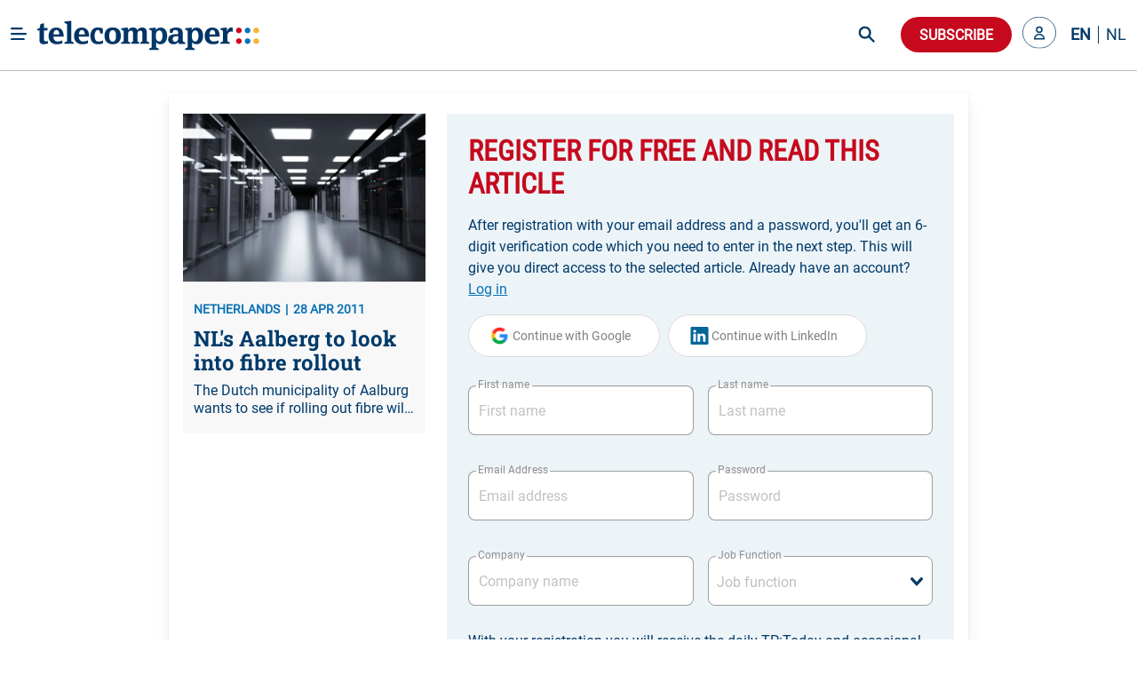

--- FILE ---
content_type: text/html; charset=utf-8
request_url: https://www.telecompaper.com/news/nls-aalberg-to-look-into-fibre-rollout--800567
body_size: 24631
content:
<!doctype html>
<html data-n-head-ssr lang="en" data-n-head="%7B%22lang%22:%7B%22ssr%22:%22en%22%7D%7D">
  <head >
    <title>NL&#x27;s Aalberg to look into fibre rollout - Telecompaper</title><meta data-n-head="ssr" charset="utf-8"><meta data-n-head="ssr" name="viewport" content="width=device-width, minimum-scale=1.0"><meta data-n-head="ssr" name="format-detection" content="telephone=no"><meta data-n-head="ssr" name="mobile-web-app-capable" content="yes"><meta data-n-head="ssr" name="apple-mobile-web-app-status-bar-style" content="black"><meta data-n-head="ssr" name="apple-mobile-web-app-title" content="Telecompaper"><meta data-n-head="ssr" httpEquiv="content-language" content="en"><meta data-n-head="ssr" data-hid="description" name="description" content="The Dutch municipality of Aalburg wants to see if rolling out fibre will accelerate the arrival of broadband internet in the region, Glasvezel.nu reported. An initiative of the Aalburg ChristenUnie has gained support from other council groups. The council wants to have a plan by 1 January to stimulate a fibre rollout and broadband services. The council sees broadband Internet over fibre as a means to getting faster internet."><meta data-n-head="ssr" data-hid="og:type" property="og:type" content="article"><meta data-n-head="ssr" data-hid="og:site_name" property="og:site_name" content="Telecompaper"><meta data-n-head="ssr" data-hid="og:title" property="og:title" content="NL&#x27;s Aalberg to look into fibre rollout"><meta data-n-head="ssr" data-hid="og:description" property="og:description" content="The Dutch municipality of Aalburg wants to see if rolling out fibre will accelerate the arrival of broadband internet in the region, Glasvezel.nu reported. An initiative of the Aalburg ChristenUnie has gained support from other council groups. The council wants to have a plan by 1 January to stimulate a fibre rollout and broadband services. The council sees broadband Internet over fibre as a means to getting faster internet."><meta data-n-head="ssr" data-hid="og:url" property="og:url" content="https://www.telecompaper.com/news/nls-aalberg-to-look-into-fibre-rollout--800567"><meta data-n-head="ssr" data-hid="og:image" property="og:image" content="https://ik.imagekit.io/tp/Defaults/broadband/boradband-07_TxZPGhV_oUNF.jpg"><meta data-n-head="ssr" data-hid="twitter:card" name="twitter:card" content="summary_large_image"><meta data-n-head="ssr" data-hid="twitter:title" name="twitter:title" content="NL&#x27;s Aalberg to look into fibre rollout"><meta data-n-head="ssr" data-hid="twitter:description" name="twitter:description" content="The Dutch municipality of Aalburg wants to see if rolling out fibre will accelerate the arrival of broadband internet in the region, Glasvezel.nu reported. An initiative of the Aalburg ChristenUnie has gained support from other council groups. The council wants to have a plan by 1 January to stimulate a fibre rollout and broadband services. The council sees broadband Internet over fibre as a means to getting faster internet."><meta data-n-head="ssr" data-hid="twitter:image" name="twitter:image" content="https://ik.imagekit.io/tp/Defaults/broadband/boradband-07_TxZPGhV_oUNF.jpg"><base href="/"><link data-n-head="ssr" rel="icon" type="image/x-icon" href="/favicon.ico"><link data-n-head="ssr" rel="search" type="application/opensearchdescription+xml" title="Telecompaper" href="/search/open-search.xml"><link data-n-head="ssr" rel="apple-touch-icon" href="/images/touch_icon.png"><link data-n-head="ssr" rel="preconnect" href="https://telecompaper-api-abduz5l4ya-ez.a.run.app"><link data-n-head="ssr" rel="preconnect" href="https://ik.imagekit.io"><link data-n-head="ssr" rel="canonical" href="https://www.telecompaper.com/news/nls-aalberg-to-look-into-fibre-rollout--800567"><script data-n-head="ssr" data-hid="nuxt-jsonld--11af9329" type="application/ld+json">{"@context":"https://schema.org","@type":"NewsArticle","mainEntityOfPage":{"@type":"WebPage","@id":"https://google.com/article"},"headline":"NL&#x27;s Aalberg to look into fibre rollout","image":[{"url":"https://ik.imagekit.io/tp/Defaults/broadband/boradband-07_TxZPGhV_oUNF.jpg","format":""}],"datePublished":"2011-04-28T12:32:00+00:00","publisher":{"@type":"Organization","name":"Telecompaper","logo":{"@type":"ImageObject","url":"https://www.telecompaper.com/_nuxt/assets/img/svgs/logo.svg"}},"isAccessibleForFree":"False","hasPart":{"@type":"WebPageElement","isAccessibleForFree":"False","cssSelector":".paywall"}}</script><link rel="modulepreload" href="/_nuxt/a028560.modern.js" as="script"><link rel="modulepreload" href="/_nuxt/3386f2c.modern.js" as="script"><link rel="preload" href="/_nuxt/css/f98d695.css" as="style"><link rel="modulepreload" href="/_nuxt/b80e563.modern.js" as="script"><link rel="preload" href="/_nuxt/css/3050fce.css" as="style"><link rel="modulepreload" href="/_nuxt/498fa61.modern.js" as="script"><link rel="preload" href="/_nuxt/css/029c19f.css" as="style"><link rel="modulepreload" href="/_nuxt/4ddbf74.modern.js" as="script"><link rel="preload" href="/_nuxt/css/dc50693.css" as="style"><link rel="modulepreload" href="/_nuxt/033ea8b.modern.js" as="script"><link rel="preload" href="/_nuxt/css/a577ca9.css" as="style"><link rel="modulepreload" href="/_nuxt/b10bbed.modern.js" as="script"><link rel="modulepreload" href="/_nuxt/155fd4d.modern.js" as="script"><link rel="modulepreload" href="/_nuxt/af20566.modern.js" as="script"><link rel="preload" href="/_nuxt/css/74af35f.css" as="style"><link rel="modulepreload" href="/_nuxt/2d20896.modern.js" as="script"><link rel="preload" href="/_nuxt/css/66017be.css" as="style"><link rel="modulepreload" href="/_nuxt/b1d8304.modern.js" as="script"><link rel="preload" href="/_nuxt/css/868e38e.css" as="style"><link rel="modulepreload" href="/_nuxt/7ea7700.modern.js" as="script"><link rel="preload" href="/_nuxt/css/2e86114.css" as="style"><link rel="modulepreload" href="/_nuxt/9652636.modern.js" as="script"><link rel="stylesheet" href="/_nuxt/css/f98d695.css"><link rel="stylesheet" href="/_nuxt/css/3050fce.css"><link rel="stylesheet" href="/_nuxt/css/029c19f.css"><link rel="stylesheet" href="/_nuxt/css/dc50693.css"><link rel="stylesheet" href="/_nuxt/css/a577ca9.css"><link rel="stylesheet" href="/_nuxt/css/74af35f.css"><link rel="stylesheet" href="/_nuxt/css/66017be.css"><link rel="stylesheet" href="/_nuxt/css/868e38e.css"><link rel="stylesheet" href="/_nuxt/css/2e86114.css">
  </head>
  <body class="has-navbar-fixed-top 
          " style="padding-top: 80px" data-n-head="%7B%22class%22:%7B%22ssr%22:%22has-navbar-fixed-top%20%5Cn%20%20%20%20%20%20%20%20%20%20%22%7D,%22style%22:%7B%22ssr%22:%22padding-top:%2080px%22%7D%7D">
    <div data-server-rendered="true" id="__nuxt"><!----><div id="__layout"><div id="app" data-v-266aaaa2><div data-fetch-key="Navbar:0" data-v-266aaaa2><div data-fetch-key="data-v-3b9d5178:0" class="b-sidebar" data-v-3b9d5178><!----><div class="sidebar-content is-light is-fixed is-fullheight" style="display:none;"></div></div> <div class="fixed-container" style="margin-top:calc(-0px);"><!----> <div class="navbar custom-navbar"><!----> <div class="navbar-brand"><a href="#" class="burger-icon"><figure class="image"><img src="[data-uri]" alt="burger icon"></figure></a> <a href="/" class="navbar-item"><img src="/_nuxt/img/logo.b796fed.svg" alt="telecompaper logo" width="100%" height="50px" class="logo-image2"></a></div> <div class="navbar-menu"><div class="navbar-start"><div class="navbar-item has-dropdown is-hoverable"><div class="navbar-link"><span class="text">
                Markets
              </span></div> <div class="navbar-dropdown"><a href="/wireless" class="navbar-item"><span class="text">
                    Mobile
                  </span></a> <hr class="navbar-divider"><a href="/broadband" class="navbar-item"><span class="text">
                    Broadband
                  </span></a> <hr class="navbar-divider"><a href="/satellite" class="navbar-item"><span class="text">
                    Satellite
                  </span></a> <hr class="navbar-divider"><a href="/video" class="navbar-item"><span class="text">
                    Video
                  </span></a> <hr class="navbar-divider"><a href="/semiconductors" class="navbar-item"><span class="text">
                    Semiconductor
                  </span></a> <hr class="navbar-divider"><a href="/it" class="navbar-item"><span class="text">
                    IT
                  </span></a> <hr class="navbar-divider"><a href="/enterprise-equipment" class="navbar-item"><span class="text">
                    Enterprise Solutions
                  </span></a> <hr class="navbar-divider"><a href="/network-equipment" class="navbar-item"><span class="text">
                    Network Equipment
                  </span></a> <!----></div></div><div class="navbar-item has-dropdown is-hoverable"><div class="navbar-link"><span class="text">
                Topics
              </span></div> <div class="navbar-dropdown"><a href="/mwc-2026" class="navbar-item"><span class="text">
                    MWC 2026
                  </span></a> <hr class="navbar-divider"><a href="/hosting-cloud" class="navbar-item"><span class="text">
                    Data Centre
                  </span></a> <hr class="navbar-divider"><a href="/security" class="navbar-item"><span class="text">
                    Security
                  </span></a> <hr class="navbar-divider"><a href="/artificial-intelligence" class="navbar-item"><span class="text">
                    Artificial Intelligence
                  </span></a> <hr class="navbar-divider"><a href="/consumer-devices" class="navbar-item"><span class="text">
                    Consumer devices
                  </span></a> <hr class="navbar-divider"><a href="/handsets" class="navbar-item"><span class="text">
                    Handsets
                  </span></a> <hr class="navbar-divider"><a href="/5g" class="navbar-item"><span class="text">
                    5G
                  </span></a> <hr class="navbar-divider"><a href="/6g" class="navbar-item"><span class="text">
                    6G
                  </span></a> <hr class="navbar-divider"><a href="/government-telecommunications-licensing" class="navbar-item"><span class="text">
                    Spectrum
                  </span></a> <hr class="navbar-divider"><a href="/ftth" class="navbar-item"><span class="text">
                    Fibre
                  </span></a> <!----></div></div><div class="navbar-item has-dropdown is-hoverable"><div class="navbar-link"><span class="text">
                Focus
              </span></div> <div class="navbar-dropdown"><a href="/consumer" class="navbar-item"><span class="text">
                    Consumer
                  </span></a> <hr class="navbar-divider"><a href="/enterprise" class="navbar-item"><span class="text">
                    Enterprise
                  </span></a> <hr class="navbar-divider"><a href="/wholesale" class="navbar-item"><span class="text">
                    Wholesale
                  </span></a> <hr class="navbar-divider"><a href="/mergers-acquisitions" class="navbar-item"><span class="text">
                    Merger &amp; Acquisition
                  </span></a> <hr class="navbar-divider"><a href="/finance" class="navbar-item"><span class="text">
                    Finance
                  </span></a> <hr class="navbar-divider"><a href="/technology-development" class="navbar-item"><span class="text">
                    R&amp;D
                  </span></a> <hr class="navbar-divider"><a href="/pricing" class="navbar-item"><span class="text">
                    Pricing
                  </span></a> <hr class="navbar-divider"><a href="/government-policy" class="navbar-item"><span class="text">
                    Policy &amp; Regulation
                  </span></a> <hr class="navbar-divider"><a href="/market-research" class="navbar-item"><span class="text">
                    Market Research
                  </span></a> <hr class="navbar-divider"><a href="/management-staff" class="navbar-item"><span class="text">
                    Management / Staff
                  </span></a> <!----></div></div><div class="navbar-item has-dropdown is-hoverable"><div class="navbar-link"><span class="text">
                Regions
              </span></div> <div class="navbar-dropdown"><a href="/global" class="navbar-item"><span class="text">
                    World
                  </span></a> <hr class="navbar-divider"><a href="/europe" class="navbar-item"><span class="text">
                    Europe
                  </span></a> <hr class="navbar-divider"><a href="/north-america" class="navbar-item"><span class="text">
                    North America
                  </span></a> <hr class="navbar-divider"><a href="/latin-america-and-the-caribbean" class="navbar-item"><span class="text">
                    Latin America
                  </span></a> <hr class="navbar-divider"><a href="/asia" class="navbar-item"><span class="text">
                    Asia
                  </span></a> <hr class="navbar-divider"><a href="/oceania" class="navbar-item"><span class="text">
                    Oceania 
                  </span></a> <hr class="navbar-divider"><a href="/africa" class="navbar-item"><span class="text">
                    Africa
                  </span></a> <hr class="navbar-divider"><a href="/western-europe" class="navbar-item"><span class="text">
                    Western Europe
                  </span></a> <hr class="navbar-divider"><a href="/eastern-europe" class="navbar-item"><span class="text">
                    Eastern Europe
                  </span></a> <hr class="navbar-divider"><a href="/middle-east" class="navbar-item"><span class="text">
                    Middle East
                  </span></a> <hr class="navbar-divider"><a href="/united-kingdom" class="navbar-item"><span class="text">
                    United Kingdom
                  </span></a> <hr class="navbar-divider"><a href="/germany" class="navbar-item"><span class="text">
                    Germany
                  </span></a> <hr class="navbar-divider"><a href="/france" class="navbar-item"><span class="text">
                    France
                  </span></a> <hr class="navbar-divider"><a href="/spain" class="navbar-item"><span class="text">
                    Spain
                  </span></a> <hr class="navbar-divider"><a href="/italy" class="navbar-item"><span class="text">
                    Italy
                  </span></a> <hr class="navbar-divider"><a href="/benelux" class="navbar-item"><span class="text">
                    Benelux
                  </span></a> <!----></div></div><div class="navbar-item has-dropdown is-hoverable"><div class="navbar-link"><span class="text">
                Partners
              </span></div> <div class="navbar-dropdown"><a href="/advertorial" class="navbar-item"><span class="text">
                    Article
                  </span></a> <hr class="navbar-divider"><a href="/white-paper" class="navbar-item"><span class="text">
                    White papers
                  </span></a> <hr class="navbar-divider"><a href="/jobs" class="navbar-item"><span class="text">
                    Jobs
                  </span></a> <hr class="navbar-divider"><a href="/calendars" class="navbar-item"><span class="text">
                    Industry Events
                  </span></a> <hr class="navbar-divider"><a href="/partner/home" class="navbar-item"><span class="text">
                    Partner List
                  </span></a> <!----></div></div><div class="navbar-item has-dropdown is-hoverable"><div class="navbar-link"><span class="text">
                Insight
              </span></div> <div class="navbar-dropdown"><a href="/research/home" class="navbar-item"><span class="text">
                    Research
                  </span></a> <hr class="navbar-divider"><a href="/research" class="navbar-item"><span class="text">
                    Reports
                  </span></a> <hr class="navbar-divider"><a href="/research/mvno" class="navbar-item"><span class="text">
                    MVNO
                  </span></a> <hr class="navbar-divider"><a href="/research/consumer-panel/" class="navbar-item"><span class="text">
                    Consumer Insight
                  </span></a> <hr class="navbar-divider"><a href="/background" class="navbar-item"><span class="text">
                    Background
                  </span></a> <hr class="navbar-divider"><a href="/commentary" class="navbar-item"><span class="text">
                    Commentary
                  </span></a> <hr class="navbar-divider"><a href="/calendars" class="navbar-item"><span class="text">
                    Calender
                  </span></a> <!----></div></div><div class="navbar-item has-dropdown is-hoverable"><div class="navbar-link"><span class="text">
                About
              </span></div> <div class="navbar-dropdown"><a href="/about" class="navbar-item"><span class="text">
                    Telecompaper
                  </span></a> <hr class="navbar-divider"><a href="/subscriptions" class="navbar-item"><span class="text">
                    News Subscription
                  </span></a> <hr class="navbar-divider"><a href="/about/advertising" class="navbar-item"><span class="text">
                    Advertising
                  </span></a> <hr class="navbar-divider"><a href="/about/press-releases" class="navbar-item"><span class="text">
                    Press
                  </span></a> <hr class="navbar-divider"><a href="https://telecompaper.helpdocs.com/" class="navbar-item"><span class="text">
                    FAQ
                  </span></a> <hr class="navbar-divider"><a href="/jobs" class="navbar-item"><span class="text">
                    Jobs
                  </span></a> <!----></div></div></div> <div class="navbar-end"><div class="navbar-item is-hidden-fullhd"><img src="/_nuxt/img/search-icon.f3dc86f.svg" alt="search icon" height="28" width="28" class="search-icon is-clickable"></div> <div id="global-search" class="control is-hidden-touch is-hidden-desktop-only is-hidden-widescreen-only" data-v-26336ab4><input type="text" placeholder="Search" class="input is-rounded" data-v-26336ab4> <!----> <a class="search-icon-container" data-v-26336ab4><img src="/_nuxt/img/search-icon.f3dc86f.svg" height="28" width="28" alt="search icon" class="search-icon" data-v-26336ab4></a> <!----></div> <div class="navbar-item subscribe-button"><button type="button" class="button is-danger is-rounded"><!----><span>
              Subscribe
            </span><!----></button></div> <!----><!----><!----></div></div></div></div></div> <div class="main-content" data-v-266aaaa2><!----> <div data-v-266aaaa2><div class="container"><!----> <div data-fetch-key="data-v-f7bd12de:0" data-v-f7bd12de><div class="container register-container" data-v-f7bd12de><div class="card is-radiusless" data-v-f7bd12de><div class="card-content is-radiusless" data-v-f7bd12de><div class="columns is-multiline" data-v-f7bd12de><div class="column is-4 is-hidden-mobile" data-v-f7bd12de><a href="/news/nls-aalberg-to-look-into-fibre-rollout--800567" class="card article-preview-card is-clickable is-flex is-radiusless is-flex-direction-column is-shadowless" style="background:#f8f8f9;" data-v-1e217f04 data-v-f7bd12de><div class="card-image" style="display:;" data-v-1e217f04><img src="https://ik.imagekit.io/tp/Defaults/broadband/boradband-07_TxZPGhV_oUNF.jpg?tr=w-800,h-456" width="333" height="190" alt="NL's Aalberg to look into fibre rollout" loading="lazy" sizes="(max-width: 320px) 800px, (max-width: 640px) 800px, (max-width: 768px) 800px, (max-width: 1024px) 800px, (max-width: 1216px) 800px, 800px" srcset="https://ik.imagekit.io/tp/Defaults/broadband/boradband-07_TxZPGhV_oUNF.jpg?tr=w-800,h-456 800w, https://ik.imagekit.io/tp/Defaults/broadband/boradband-07_TxZPGhV_oUNF.jpg?tr=w-800,h-456 800w, https://ik.imagekit.io/tp/Defaults/broadband/boradband-07_TxZPGhV_oUNF.jpg?tr=w-800,h-456 800w, https://ik.imagekit.io/tp/Defaults/broadband/boradband-07_TxZPGhV_oUNF.jpg?tr=w-800,h-456 800w, https://ik.imagekit.io/tp/Defaults/broadband/boradband-07_TxZPGhV_oUNF.jpg?tr=w-800,h-456 800w, https://ik.imagekit.io/tp/Defaults/broadband/boradband-07_TxZPGhV_oUNF.jpg?tr=w-800,h-456 800w" class="item-featured-image" data-v-1e217f04></div> <div class="card-content" data-v-1e217f04><div class="is-flex is-justify-content-space-between" data-v-1e217f04><div class="is-meta mb-2" data-v-1e217f04><span class="meta" data-v-1e217f04>NETHERLANDS</span> <span class="meta" data-v-1e217f04>28 APR 2011</span></div> <div data-v-4fd6d5da data-v-1e217f04><!----></div></div> <div class="article" data-v-1e217f04><h2 class="is-title mb-2 line-clamp-3" data-v-1e217f04>
        NL's Aalberg to look into fibre rollout
        <!----></h2> <!----> <p class="is-abstract line-clamp-2" data-v-1e217f04>
        The Dutch municipality of Aalburg wants to see if rolling out fibre will accelerate the arrival of broadband internet in the region, Glasvezel.nu reported. An initiative of the Aalburg ChristenUnie has gained support from other council groups. The council wants to have a plan by 1 January to stimulate a fibre rollout and broadband services. The council sees broadband Internet over fibre as a means to getting faster internet.
      </p></div></div></a></div> <div class="column" data-v-f7bd12de><div data-fetch-key="data-v-8648b870:0" class="container" data-v-8648b870 data-v-f7bd12de><div class="card is-shadowless is-radiusless" data-v-8648b870><div class="form-content" data-v-8648b870><div class="columns" data-v-8648b870><div class="column is-12" data-v-8648b870><form id="registration-form" data-v-8648b870><fieldset class="is-flex is-flex-direction-column" data-v-8648b870><h1 class="is-header-title mb-4 is-flex is-justify-content-space-between" data-v-8648b870><span data-v-8648b870>Register for free and read this article</span> <div class="is-flex is-align-items-center" data-v-8648b870><!----> <!----></div></h1> <label class="text-primary mb-4" data-v-8648b870>
                After registration with your email address and a password, you'll get an 6-digit verification code which you need to enter in the next step. This will give you direct access to the selected article.

                Already have an account?
                <a class="link2" data-v-8648b870>
                  Log in
                </a></label> <!----> <div data-v-8648b870><button type="button" class="button google-btn is-loading-primary mb-4 is-rounded" data-v-8648b870><!----><span><div class="is-flex" data-v-8648b870><span class="icon is-medium" data-v-8648b870><img src="/_nuxt/img/google.0ff5d86.svg" alt="google icon" class="google-icon" data-v-8648b870></span> <span data-v-8648b870>Continue with Google</span></div></span><!----></button> <button type="button" class="button google-btn is-loading-primary mb-4 is-rounded" data-v-8648b870><!----><span><div class="is-flex" data-v-8648b870><span class="icon is-medium" data-v-8648b870><img src="[data-uri]" alt="linkedin icon" class="linkedin-icon" data-v-8648b870></span> <span data-v-8648b870>Continue with LinkedIn</span></div></span><!----></button></div> <div class="is-flex is-flex-direction-row" data-v-8648b870><div class="field mt-4 mb-5 is-flex-grow-1 mr-2 is-floating-label" data-v-8648b870><label for="firstName" class="label">First name</label><div class="control is-clearfix" data-v-8648b870><input type="text" autocomplete="on" id="firstName" placeholder="First name" class="input"><!----><!----><!----></div><!----></div> <div class="field mt-4 mb-5 is-flex-grow-1 ml-2 is-floating-label" data-v-8648b870><label for="lastName" class="label">Last name</label><div class="control is-clearfix" data-v-8648b870><input type="text" autocomplete="on" id="lastName" placeholder="Last name" class="input"><!----><!----><!----></div><!----></div></div> <div class="is-flex is-flex-direction-row" data-v-8648b870><div class="field mt-4 mb-5 is-flex-grow-1 mr-2 is-floating-label" style="flex-basis:0;" data-v-8648b870><label for="email" class="label">Email Address</label><div class="control is-clearfix" data-v-8648b870><input type="email" autocomplete="on" id="email" placeholder="Email address" class="input"><!----><!----><!----></div><!----></div> <div class="field mt-4 mb-5 is-flex-grow-1 ml-2 is-floating-label" style="flex-basis:0;" data-v-8648b870><label for="email" class="label">Password</label><div class="control is-clearfix" data-v-8648b870><input type="password" autocomplete="on" id="password" placeholder="Password" class="input"><!----><!----><!----></div><!----></div></div> <div class="is-flex is-flex-direction-row" data-v-8648b870><div class="field mt-4 mb-5 is-flex-grow-1 mr-2 is-floating-label" style="flex-basis:0;" data-v-8648b870><label for="company" class="label">Company</label><div class="control is-clearfix" data-v-8648b870><input type="text" autocomplete="on" id="company" placeholder="Company name" class="input"><!----><!----><!----></div><!----></div> <div class="field mt-4 mb-5 is-flex-grow-1 ml-2 is-floating-label" style="flex-basis:0;" data-v-8648b870><label for="jobFunction" class="label">Job Function</label><div dir="auto" id="jobFunction" class="v-select vs--single vs--searchable" data-v-8648b870> <div id="vs32590__combobox" role="combobox" aria-expanded="false" aria-owns="vs32590__listbox" aria-label="Search for option" class="vs__dropdown-toggle"><div class="vs__selected-options"> <input placeholder="Job function" aria-autocomplete="list" aria-labelledby="vs32590__combobox" aria-controls="vs32590__listbox" type="search" autocomplete="off" value="" class="vs__search"></div> <div class="vs__actions"><button type="button" title="Clear Selected" aria-label="Clear Selected" class="vs__clear" style="display:none;"><svg xmlns="http://www.w3.org/2000/svg" width="10" height="10"><path d="M6.895455 5l2.842897-2.842898c.348864-.348863.348864-.914488 0-1.263636L9.106534.261648c-.348864-.348864-.914489-.348864-1.263636 0L5 3.104545 2.157102.261648c-.348863-.348864-.914488-.348864-1.263636 0L.261648.893466c-.348864.348864-.348864.914489 0 1.263636L3.104545 5 .261648 7.842898c-.348864.348863-.348864.914488 0 1.263636l.631818.631818c.348864.348864.914773.348864 1.263636 0L5 6.895455l2.842898 2.842897c.348863.348864.914772.348864 1.263636 0l.631818-.631818c.348864-.348864.348864-.914489 0-1.263636L6.895455 5z"></path></svg></button> <svg xmlns="http://www.w3.org/2000/svg" width="14" height="10" role="presentation" class="vs__open-indicator"><path d="M9.211364 7.59931l4.48338-4.867229c.407008-.441854.407008-1.158247 0-1.60046l-.73712-.80023c-.407008-.441854-1.066904-.441854-1.474243 0L7 5.198617 2.51662.33139c-.407008-.441853-1.066904-.441853-1.474243 0l-.737121.80023c-.407008.441854-.407008 1.158248 0 1.600461l4.48338 4.867228L7 10l2.211364-2.40069z"></path></svg> <div class="vs__spinner" style="display:none;">Loading...</div></div></div> <ul id="vs32590__listbox" role="listbox" style="display:none;visibility:hidden;"></ul> </div><!----></div></div> <label class="text-primary my-1" data-v-8648b870>
                With your registration you will receive the daily TP:Today and occasional mailings from Telecompaper or partners.

                By clicking “Create your account”, you agree to the Terms and Privacy Policy
                <a href="https://www.telecompaper.com/about/terms" target="_blank" class="link" data-v-8648b870>
                  Terms of Service
                </a>
                and
                <a href="https://www.telecompaper.com/about/privacy-policy" target="_blank" class="link" data-v-8648b870>
                  Privacy Policy
                </a></label> <button type="submit" class="button is-uppercase has-text-weight-bold submit-btn mt-4 is-danger is-rounded" data-v-8648b870><!----><span>
                Create your account
              </span><!----></button></fieldset></form></div></div></div> <div class="is-hidden-mobile" data-v-8648b870><div class="form-footer" data-v-8648b870><label class="text-primary" data-v-8648b870>
          You want to see all possible subscriptions?
          <a class="link2" data-v-8648b870>
            Yes, show all
          </a></label></div></div></div></div></div></div></div></div></div> <div data-fetch-key="data-v-8df874be:0" class="modal" data-v-8df874be data-v-f7bd12de><div class="modal-background" data-v-8df874be></div> <div class="modal-card" style="overflow: visible" data-v-8df874be><header class="modal-card-head" data-v-8df874be><p class="modal-card-title is-primary" data-v-8df874be>Complete profile</p> <button aria-label="close" class="delete" data-v-8df874be></button></header> <section class="modal-card-body" style="overflow: visible" data-v-8df874be><p class="mb-3 is-primary" data-v-8df874be>Before downloading the whitepaper, we would like to ask you to complete your profile with company and position. After confirming you will receive the white paper.</p> <form id="compete-account-form" data-v-8df874be><div class="is-flex is-flex-direction-row" data-v-8df874be><div class="field mt-4 mb-5 is-flex-grow-1 mr-2 is-floating-label" style="flex-basis:0;" data-v-8df874be><label for="company" class="label">Company</label><div class="control is-clearfix" data-v-8df874be><input type="text" autocomplete="on" id="company" placeholder="Company name" class="input"><!----><!----><!----></div><!----></div> <div class="field mt-4 mb-5 is-flex-grow-1 ml-2 is-floating-label" style="flex-basis:0;" data-v-8df874be><label for="jobFunction" class="label">Job Function</label><div dir="auto" id="jobFunction" class="v-select vs--single vs--searchable" data-v-8df874be> <div id="vs32591__combobox" role="combobox" aria-expanded="false" aria-owns="vs32591__listbox" aria-label="Search for option" class="vs__dropdown-toggle"><div class="vs__selected-options"> <input placeholder="Job function" aria-autocomplete="list" aria-labelledby="vs32591__combobox" aria-controls="vs32591__listbox" type="search" autocomplete="off" value="" class="vs__search"></div> <div class="vs__actions"><button type="button" title="Clear Selected" aria-label="Clear Selected" class="vs__clear" style="display:none;"><svg xmlns="http://www.w3.org/2000/svg" width="10" height="10"><path d="M6.895455 5l2.842897-2.842898c.348864-.348863.348864-.914488 0-1.263636L9.106534.261648c-.348864-.348864-.914489-.348864-1.263636 0L5 3.104545 2.157102.261648c-.348863-.348864-.914488-.348864-1.263636 0L.261648.893466c-.348864.348864-.348864.914489 0 1.263636L3.104545 5 .261648 7.842898c-.348864.348863-.348864.914488 0 1.263636l.631818.631818c.348864.348864.914773.348864 1.263636 0L5 6.895455l2.842898 2.842897c.348863.348864.914772.348864 1.263636 0l.631818-.631818c.348864-.348864.348864-.914489 0-1.263636L6.895455 5z"></path></svg></button> <svg xmlns="http://www.w3.org/2000/svg" width="14" height="10" role="presentation" class="vs__open-indicator"><path d="M9.211364 7.59931l4.48338-4.867229c.407008-.441854.407008-1.158247 0-1.60046l-.73712-.80023c-.407008-.441854-1.066904-.441854-1.474243 0L7 5.198617 2.51662.33139c-.407008-.441853-1.066904-.441853-1.474243 0l-.737121.80023c-.407008.441854-.407008 1.158248 0 1.600461l4.48338 4.867228L7 10l2.211364-2.40069z"></path></svg> <div class="vs__spinner" style="display:none;">Loading...</div></div></div> <ul id="vs32591__listbox" role="listbox" style="display:none;visibility:hidden;"></ul> </div><!----></div></div></form></section> <footer class="modal-card-foot is-justify-content-flex-end" data-v-8df874be><button type="button" class="button is-danger is-rounded" data-v-8df874be><!----><span>Confirm</span><!----></button></footer></div></div></div></div></div></div> <div class="footer-light-medium" style="display:none;" data-v-7474f306 data-v-266aaaa2><div class="container" data-v-7474f306><div class="columns footer-header" data-v-7474f306><div class="column is-narrow is-flex mr-5" data-v-7474f306><h2 class="is-header-title is-primary" data-v-7474f306>Follow Telecompaper on</h2></div> <div class="column is-align-self-center" data-v-7474f306><div class="follow-actions" data-v-7474f306><a href="https://www.linkedin.com/company/telecompaper" target="_blank" rel="noreferrer" class="follow-action" data-v-7474f306><figure class="is-linked-in" data-v-7474f306><img src="[data-uri]" alt="linkedin" data-v-7474f306></figure> <span class="is-hidden-mobile" data-v-7474f306>LinkedIn</span></a> <a href="https://bsky.app/profile/telecompaper.bsky.social" target="_blank" rel="noreferrer" class="follow-action" data-v-7474f306><figure class="is-bluesky" data-v-7474f306><img src="[data-uri]" alt="bluesky" data-v-7474f306></figure> <span class="is-hidden-mobile" data-v-7474f306>Bluesky</span></a> <a href="/subscriptions" class="follow-action" style="display:;" data-v-7474f306><figure class="is-download" data-v-7474f306><img src="[data-uri]" alt="download" data-v-7474f306></figure> <span class="is-hidden-mobile" data-v-7474f306>Free Headlines</span></a></div></div></div> <div class="columns footer-body" data-v-7474f306><div class="column is-3" data-v-7474f306><div class="footer-column" data-v-7474f306><p class="column-header" data-v-7474f306>Telecompaper</p> <div class="footer-description pb-5" data-v-7474f306>
            We have been keeping professionals in the telecoms industry up-to-date since 2000. Telecompaper is a well respected, independent research and publishing company focussed on the telecommunications industry.
          </div> <ul data-v-7474f306><li data-v-7474f306><a href="/" class="nuxt-link-active" data-v-7474f306>
                tp:news
              </a></li> <li data-v-7474f306><a href="https://research.telecompaper.com/" data-v-7474f306>
                tp:research
              </a></li> <li data-v-7474f306><a href="https://events.telecompaper.com/" data-v-7474f306>
                tp:events
              </a></li></ul></div></div> <div class="column is-3" data-v-7474f306><div class="footer-column" data-v-7474f306><p class="column-header" data-v-7474f306>This Site</p> <ul class="pt-3" data-v-7474f306><li data-v-7474f306><a href="/account" data-v-7474f306>My account</a></li> <li data-v-7474f306><a href="/account/alerts" data-v-7474f306>Alerts</a></li> <li data-v-7474f306><a href="/subscriptions" data-v-7474f306>Subscriptions</a></li> <li data-v-7474f306><a href="https://telecompaper.helpdocs.com/" data-v-7474f306>FAQ / Help</a></li> <li data-v-7474f306><a href="/about/advertising" data-v-7474f306>
                Advertise
              </a></li> <li data-v-7474f306><a href="https://www.telecompaper.com/about/press-releases" data-v-7474f306>
                Press
              </a></li> <li data-v-7474f306><a href="/jobs" data-v-7474f306>Jobs</a></li> <li data-v-7474f306><a href="/calendars" data-v-7474f306>Industry events</a></li></ul></div></div> <div class="column is-3" data-v-7474f306><div class="footer-column" data-v-7474f306><p class="column-header" data-v-7474f306>Contact Information</p> <div class="footer-description" data-v-7474f306>Standerdmolen 20-III<br />3995 AA Houten<br />The Netherlands</div> <a href="tel:+31306349600" class="is-primary has-text-weight-bold" data-v-7474f306>Phone: +31 30 6349600</a></div></div> <div class="column is-3" data-v-7474f306><div class="footer-column" data-v-7474f306><p class="column-header" data-v-7474f306>Legal Information</p> <div class="footer-description pb-5" data-v-7474f306>
            © 2000 - 2026 Telecom.paper BV. All rights reserved. Telecompaper is a trademark of Telecom.paper BV. No part of this site can be reproduced without the expressed permission of Telecom.paper BV. Our General Terms and Conditions can be found here.
          </div> <ul data-v-7474f306><li data-v-7474f306><a href="/about/privacy-policy" data-v-7474f306>
                Privacy Policy
              </a></li> <li data-v-7474f306><a href="/about/gdpr-information" data-v-7474f306>
                GDPR Information
              </a></li> <li data-v-7474f306><a href="/about/cookie-policy" data-v-7474f306>
                Cookie Statement
              </a></li> <li data-v-7474f306><a href="/about/terms" data-v-7474f306>
                Terms and Conditions
              </a></li></ul> <div class="pt-4" data-v-7474f306><img src="/_nuxt/img/logo.b796fed.svg" alt="telecompaper logo" height="27" width="192" class="small-footer-logo" data-v-7474f306></div></div></div></div></div> <div class="footer-overlay" data-v-7474f306></div></div> <div class="is-overlay" style="display:none;" data-v-266aaaa2></div></div></div></div><script>window.__NUXT__=(function(a,b,c,d,e,f,g,h,i,j,k,l,m,n,o,p,q,r,s,t,u,v,w,x,y,z,A,B,C,D,E,F,G,H,I,J,K,L,M,N,O,P,Q,R,S,T,U,V,W,X,Y,Z,_,$,aa,ab,ac,ad,ae,af,ag,ah,ai,aj,ak,al,am,an,ao,ap,aq,ar,as,at,au,av,aw,ax,ay,az,aA,aB,aC,aD,aE,aF,aG,aH,aI,aJ,aK,aL,aM,aN,aO,aP,aQ,aR,aS,aT,aU,aV,aW,aX,aY,aZ,a_,a$,ba,bb,bc,bd,be,bf,bg,bh,bi,bj,bk,bl,bm,bn,bo,bp,bq,br,bs,bt,bu,bv,bw,bx,by,bz,bA,bB,bC,bD,bE,bF,bG,bH,bI,bJ,bK,bL,bM,bN,bO,bP,bQ,bR,bS,bT,bU,bV,bW,bX,bY,bZ,b_,b$,ca,cb,cc,cd,ce,cf,cg,ch,ci,cj,ck,cl,cm,cn,co,cp,cq,cr,cs,ct,cu,cv,cw,cx,cy,cz,cA,cB,cC,cD,cE,cF,cG,cH,cI,cJ,cK,cL,cM,cN,cO,cP,cQ,cR,cS,cT,cU,cV,cW,cX,cY,cZ,c_,c$,da,db,dc,dd,de,df,dg,dh,di,dj,dk,dl,dm,dn,do0,dp,dq,dr,ds,dt,du,dv,dw,dx,dy,dz,dA,dB,dC,dD,dE,dF,dG,dH,dI,dJ,dK,dL,dM,dN,dO,dP,dQ,dR,dS,dT,dU,dV,dW,dX,dY,dZ,d_,d$,ea,eb,ec,ed,ee,ef,eg,eh,ei,ej,ek,el,em,en,eo,ep,eq,er,es,et,eu,ev,ew,ex,ey,ez,eA,eB,eC,eD,eE,eF,eG,eH,eI,eJ,eK,eL,eM,eN,eO,eP,eQ,eR,eS,eT,eU,eV,eW,eX,eY,eZ,e_,e$,fa,fb,fc,fd,fe,ff,fg,fh,fi,fj,fk,fl,fm,fn,fo,fp,fq,fr,fs,ft,fu,fv,fw,fx,fy,fz,fA,fB,fC,fD,fE,fF,fG,fH,fI,fJ,fK,fL,fM,fN,fO,fP,fQ,fR,fS,fT,fU,fV,fW,fX,fY,fZ,f_,f$,ga,gb,gc,gd,ge,gf,gg,gh,gi,gj,gk,gl,gm,gn,go,gp,gq,gr,gs,gt,gu,gv,gw,gx,gy,gz,gA,gB,gC,gD,gE,gF,gG,gH,gI,gJ,gK,gL,gM,gN,gO,gP,gQ,gR,gS,gT,gU,gV,gW,gX,gY,gZ,g_,g$,ha,hb,hc,hd,he,hf,hg,hh,hi,hj,hk,hl,hm,hn){fJ.BACKGROUND=u;fJ.COMMENTARY=o;fJ.NEWS=ab;fJ.PRESS_RELEASE=n;fJ.REPORT=ao;fJ.ADVISORY_SERVICE=h;fJ.ANALYSIS=p;fJ.EVENT_NEWS=bs;fJ.FACT=m;fJ.SOURCE=ap;fJ.INFOGRAPHIC=bA;fJ.VIDEO=ar;fJ.CONTAINER=fw;fJ.WHITE_PAPER=r;fJ.BRIEF=s;fJ.CHART=B;fJ.COMPANY_PROFILE=br;fJ.PRESENTATION=t;fJ.PROFILE=D;fJ.ADVERTORIAL=f;f$.id=ga;f$.externalId=gb;f$.date=gc;f$.title=gd;f$.slug=ge;f$.abstract=gf;f$.imageUrl=gg;f$.redirectUrl=a;f$.contentType={id:ab,name:bK,colour:fA,contentTypeGroup:{id:f,name:bK,__typename:ca},__typename:l};f$.edition={id:m,name:b$,__typename:am};f$.country={id:aj,name:ak,__typename:k};f$.region={id:A,name:U,__typename:j};f$.__typename=_;gh[0]={id:h,name:gi,__typename:i};gh[1]={id:f,name:gj,__typename:i};gh[2]={id:p,name:gk,__typename:i};gh[3]={id:u,name:gl,__typename:i};gh[4]={id:s,name:gm,__typename:i};gh[5]={id:B,name:gn,__typename:i};gh[6]={id:o,name:go,__typename:i};gh[7]={id:br,name:gp,__typename:i};gh[8]={id:bs,name:gq,__typename:i};gh[9]={id:m,name:gr,__typename:i};gh[10]={id:bA,name:gs,__typename:i};gh[11]={id:ab,name:gt,__typename:i};gh[12]={id:t,name:gu,__typename:i};gh[13]={id:n,name:bV,__typename:i};gh[14]={id:D,name:gv,__typename:i};gh[15]={id:ao,name:gw,__typename:i};gh[16]={id:ap,name:gx,__typename:i};gh[17]={id:ar,name:gy,__typename:i};gh[18]={id:r,name:gz,__typename:i};gh[19]={id:fw,name:gA,__typename:i};gh[20]={id:ah,name:gB,__typename:i};gh[21]={id:ad,name:gC,__typename:i};gh[22]={id:bM,name:gD,__typename:i};gh[23]={id:bO,name:gE,__typename:i};gh[24]={id:ay,name:gF,__typename:i};gh[25]={id:A,name:gG,__typename:i};gh[26]={id:q,name:gH,__typename:i};gh[27]={id:af,name:gI,__typename:i};gh[28]={id:gJ,name:gK,__typename:i};gh[29]={id:gL,name:gM,__typename:i};gh[30]={id:bP,name:bY,__typename:i};gh[31]={id:ag,name:gN,__typename:i};gh[32]={id:bX,name:gO,__typename:i};gh[33]={id:bN,name:gP,__typename:i};gh[34]={id:gQ,name:gR,__typename:i};gh[35]={id:bQ,name:gS,__typename:i};gh[36]={id:bR,name:gT,__typename:i};gh[37]={id:bS,name:gU,__typename:i};gh[38]={id:bT,name:gV,__typename:i};gh[39]={id:bU,name:gW,__typename:i};gh[40]={id:bW,name:gX,__typename:i};gh[41]={id:v,name:gY,__typename:i};gh[42]={id:ae,name:gZ,__typename:i};return {layout:"default",data:[{page:ce}],fetch:{"Navbar:0":{menuOpen:c,hasBanner:e,isAccountDropdownOpen:c,bannerHeight:C,scrollOffset:C,navbarItems:[{id:f,name:cf,path:a,languageId:f,contentCollectionId:a,contentCollection:a,contentTypeId:a,contentType:a,regionId:a,region:a,countryId:a,country:a,hasChildren:e,children:[{id:D,name:cg,path:a,languageId:f,contentCollectionId:f,contentCollection:{slug:an,__typename:g},contentTypeId:a,contentType:a,regionId:a,region:a,countryId:a,country:a,__typename:b},{id:ao,name:bL,path:a,languageId:f,contentCollectionId:h,contentCollection:{slug:ac,__typename:g},contentTypeId:a,contentType:a,regionId:a,region:a,countryId:a,country:a,__typename:b},{id:ap,name:ch,path:a,languageId:f,contentCollectionId:E,contentCollection:{slug:aq,__typename:g},contentTypeId:a,contentType:a,regionId:a,region:a,countryId:a,country:a,__typename:b},{id:ar,name:as,path:a,languageId:f,contentCollectionId:p,contentCollection:{slug:at,__typename:g},contentTypeId:a,contentType:a,regionId:a,region:a,countryId:a,country:a,__typename:b},{id:r,name:au,path:a,languageId:f,contentCollectionId:F,contentCollection:{slug:av,__typename:g},contentTypeId:a,contentType:a,regionId:a,region:a,countryId:a,country:a,__typename:b},{id:ad,name:aw,path:a,languageId:f,contentCollectionId:s,contentCollection:{slug:ax,__typename:g},contentTypeId:a,contentType:a,regionId:a,region:a,countryId:a,country:a,__typename:b},{id:bM,name:ci,path:a,languageId:f,contentCollectionId:ae,contentCollection:{slug:cj,__typename:g},contentTypeId:a,contentType:a,regionId:a,region:a,countryId:a,country:a,__typename:b},{id:ay,name:ck,path:a,languageId:f,contentCollectionId:cl,contentCollection:{slug:cm,__typename:g},contentTypeId:a,contentType:a,regionId:a,region:a,countryId:a,country:a,__typename:b}],__typename:b},{id:h,name:cn,path:a,languageId:h,contentCollectionId:a,contentCollection:a,contentTypeId:a,contentType:a,regionId:a,region:a,countryId:a,country:a,hasChildren:e,children:[{id:G,name:co,path:a,languageId:h,contentCollectionId:f,contentCollection:{slug:an,__typename:g},contentTypeId:a,contentType:a,regionId:a,region:a,countryId:a,country:a,__typename:b},{id:cp,name:cq,path:a,languageId:h,contentCollectionId:h,contentCollection:{slug:ac,__typename:g},contentTypeId:a,contentType:a,regionId:a,region:a,countryId:a,country:a,__typename:b},{id:cr,name:cs,path:a,languageId:h,contentCollectionId:E,contentCollection:{slug:aq,__typename:g},contentTypeId:a,contentType:a,regionId:a,region:a,countryId:a,country:a,__typename:b},{id:ct,name:as,path:a,languageId:h,contentCollectionId:p,contentCollection:{slug:at,__typename:g},contentTypeId:a,contentType:a,regionId:a,region:a,countryId:a,country:a,__typename:b},{id:cu,name:au,path:a,languageId:h,contentCollectionId:F,contentCollection:{slug:av,__typename:g},contentTypeId:a,contentType:a,regionId:a,region:a,countryId:a,country:a,__typename:b},{id:cv,name:aw,path:a,languageId:h,contentCollectionId:s,contentCollection:{slug:ax,__typename:g},contentTypeId:a,contentType:a,regionId:a,region:a,countryId:a,country:a,__typename:b}],__typename:b},{id:p,name:az,path:a,languageId:f,contentCollectionId:a,contentCollection:a,contentTypeId:a,contentType:a,regionId:a,region:a,countryId:a,country:a,hasChildren:e,children:[{id:cw,name:aA,path:a,languageId:f,contentCollectionId:H,contentCollection:{slug:aB,__typename:g},contentTypeId:a,contentType:a,regionId:a,region:a,countryId:a,country:a,__typename:b},{id:cx,name:cy,path:a,languageId:f,contentCollectionId:I,contentCollection:{slug:aC,__typename:g},contentTypeId:a,contentType:a,regionId:a,region:a,countryId:a,country:a,__typename:b},{id:bN,name:aD,path:a,languageId:f,contentCollectionId:aE,contentCollection:{slug:aF,__typename:g},contentTypeId:a,contentType:a,regionId:a,region:a,countryId:a,country:a,__typename:b},{id:cz,name:aG,path:a,languageId:f,contentCollectionId:J,contentCollection:{slug:aH,__typename:g},contentTypeId:a,contentType:a,regionId:a,region:a,countryId:a,country:a,__typename:b},{id:bO,name:aI,path:a,languageId:f,contentCollectionId:af,contentCollection:{slug:aJ,__typename:g},contentTypeId:a,contentType:a,regionId:a,region:a,countryId:a,country:a,__typename:b},{id:A,name:aK,path:a,languageId:f,contentCollectionId:K,contentCollection:{slug:aL,__typename:g},contentTypeId:a,contentType:a,regionId:a,region:a,countryId:a,country:a,__typename:b},{id:q,name:aM,path:a,languageId:f,contentCollectionId:t,contentCollection:{slug:aN,__typename:g},contentTypeId:a,contentType:a,regionId:a,region:a,countryId:a,country:a,__typename:b},{id:cA,name:aO,path:a,languageId:f,contentCollectionId:n,contentCollection:{slug:aP,__typename:g},contentTypeId:a,contentType:a,regionId:a,region:a,countryId:a,country:a,__typename:b},{id:bP,name:aQ,path:a,languageId:f,contentCollectionId:L,contentCollection:{slug:aR,__typename:g},contentTypeId:a,contentType:a,regionId:a,region:a,countryId:a,country:a,__typename:b},{id:ag,name:ai,path:a,languageId:f,contentCollectionId:m,contentCollection:{slug:aS,__typename:g},contentTypeId:a,contentType:a,regionId:a,region:a,countryId:a,country:a,__typename:b}],__typename:b},{id:u,name:az,path:a,languageId:h,contentCollectionId:a,contentCollection:a,contentTypeId:a,contentType:a,regionId:a,region:a,countryId:a,country:a,hasChildren:e,children:[{id:cB,name:aA,path:a,languageId:h,contentCollectionId:H,contentCollection:{slug:aB,__typename:g},contentTypeId:a,contentType:a,regionId:a,region:a,countryId:a,country:a,__typename:b},{id:cC,name:cD,path:a,languageId:h,contentCollectionId:I,contentCollection:{slug:aC,__typename:g},contentTypeId:a,contentType:a,regionId:a,region:a,countryId:a,country:a,__typename:b},{id:E,name:aD,path:a,languageId:h,contentCollectionId:aE,contentCollection:{slug:aF,__typename:g},contentTypeId:a,contentType:a,regionId:a,region:a,countryId:a,country:a,__typename:b},{id:cE,name:aG,path:a,languageId:h,contentCollectionId:J,contentCollection:{slug:aH,__typename:g},contentTypeId:a,contentType:a,regionId:a,region:a,countryId:a,country:a,__typename:b},{id:cF,name:aI,path:a,languageId:h,contentCollectionId:af,contentCollection:{slug:aJ,__typename:g},contentTypeId:a,contentType:a,regionId:a,region:a,countryId:a,country:a,__typename:b},{id:cG,name:aK,path:a,languageId:h,contentCollectionId:K,contentCollection:{slug:aL,__typename:g},contentTypeId:a,contentType:a,regionId:a,region:a,countryId:a,country:a,__typename:b},{id:cH,name:aM,path:a,languageId:h,contentCollectionId:t,contentCollection:{slug:aN,__typename:g},contentTypeId:a,contentType:a,regionId:a,region:a,countryId:a,country:a,__typename:b},{id:cI,name:aO,path:a,languageId:h,contentCollectionId:n,contentCollection:{slug:aP,__typename:g},contentTypeId:a,contentType:a,regionId:a,region:a,countryId:a,country:a,__typename:b},{id:cJ,name:aQ,path:a,languageId:h,contentCollectionId:L,contentCollection:{slug:aR,__typename:g},contentTypeId:a,contentType:a,regionId:a,region:a,countryId:a,country:a,__typename:b},{id:cK,name:cL,path:a,languageId:h,contentCollectionId:m,contentCollection:{slug:aS,__typename:g},contentTypeId:a,contentType:a,regionId:a,region:a,countryId:a,country:a,__typename:b}],__typename:b},{id:s,name:aT,path:a,languageId:f,contentCollectionId:a,contentCollection:a,contentTypeId:a,contentType:a,regionId:a,region:a,countryId:a,country:a,hasChildren:e,children:[{id:bQ,name:cM,path:a,languageId:f,contentCollectionId:q,contentCollection:{slug:aU,__typename:g},contentTypeId:a,contentType:a,regionId:a,region:a,countryId:a,country:a,__typename:b},{id:bR,name:cN,path:a,languageId:f,contentCollectionId:v,contentCollection:{slug:aV,__typename:g},contentTypeId:a,contentType:a,regionId:a,region:a,countryId:a,country:a,__typename:b},{id:bS,name:aW,path:a,languageId:f,contentCollectionId:M,contentCollection:{slug:aX,__typename:g},contentTypeId:a,contentType:a,regionId:a,region:a,countryId:a,country:a,__typename:b},{id:bT,name:cO,path:a,languageId:f,contentCollectionId:G,contentCollection:{slug:aY,__typename:g},contentTypeId:a,contentType:a,regionId:a,region:a,countryId:a,country:a,__typename:b},{id:bU,name:bV,path:a,languageId:f,contentCollectionId:N,contentCollection:{slug:aZ,__typename:g},contentTypeId:a,contentType:a,regionId:a,region:a,countryId:a,country:a,__typename:b},{id:bW,name:a_,path:a,languageId:f,contentCollectionId:O,contentCollection:{slug:a$,__typename:g},contentTypeId:a,contentType:a,regionId:a,region:a,countryId:a,country:a,__typename:b},{id:v,name:ba,path:a,languageId:f,contentCollectionId:bb,contentCollection:{slug:bc,__typename:g},contentTypeId:a,contentType:a,regionId:a,region:a,countryId:a,country:a,__typename:b},{id:ae,name:cP,path:a,languageId:f,contentCollectionId:P,contentCollection:{slug:bd,__typename:g},contentTypeId:a,contentType:a,regionId:a,region:a,countryId:a,country:a,__typename:b},{id:cQ,name:cR,path:a,languageId:f,contentCollectionId:Q,contentCollection:{slug:be,__typename:g},contentTypeId:a,contentType:a,regionId:a,region:a,countryId:a,country:a,__typename:b},{id:cS,name:cT,path:a,languageId:f,contentCollectionId:R,contentCollection:{slug:bf,__typename:g},contentTypeId:a,contentType:a,regionId:a,region:a,countryId:a,country:a,__typename:b}],__typename:b},{id:B,name:aT,path:a,languageId:h,contentCollectionId:a,contentCollection:a,contentTypeId:a,contentType:a,regionId:a,region:a,countryId:a,country:a,hasChildren:e,children:[{id:F,name:cU,path:a,languageId:h,contentCollectionId:q,contentCollection:{slug:aU,__typename:g},contentTypeId:a,contentType:a,regionId:a,region:a,countryId:a,country:a,__typename:b},{id:cV,name:cW,path:a,languageId:h,contentCollectionId:v,contentCollection:{slug:aV,__typename:g},contentTypeId:a,contentType:a,regionId:a,region:a,countryId:a,country:a,__typename:b},{id:cX,name:aW,path:a,languageId:h,contentCollectionId:M,contentCollection:{slug:aX,__typename:g},contentTypeId:a,contentType:a,regionId:a,region:a,countryId:a,country:a,__typename:b},{id:cY,name:cZ,path:a,languageId:h,contentCollectionId:G,contentCollection:{slug:aY,__typename:g},contentTypeId:a,contentType:a,regionId:a,region:a,countryId:a,country:a,__typename:b},{id:R,name:c_,path:a,languageId:h,contentCollectionId:N,contentCollection:{slug:aZ,__typename:g},contentTypeId:a,contentType:a,regionId:a,region:a,countryId:a,country:a,__typename:b},{id:c$,name:a_,path:a,languageId:h,contentCollectionId:O,contentCollection:{slug:a$,__typename:g},contentTypeId:a,contentType:a,regionId:a,region:a,countryId:a,country:a,__typename:b},{id:da,name:ba,path:a,languageId:h,contentCollectionId:bb,contentCollection:{slug:bc,__typename:g},contentTypeId:a,contentType:a,regionId:a,region:a,countryId:a,country:a,__typename:b},{id:db,name:dc,path:a,languageId:h,contentCollectionId:P,contentCollection:{slug:bd,__typename:g},contentTypeId:a,contentType:a,regionId:a,region:a,countryId:a,country:a,__typename:b},{id:dd,name:de,path:a,languageId:h,contentCollectionId:Q,contentCollection:{slug:be,__typename:g},contentTypeId:a,contentType:a,regionId:a,region:a,countryId:a,country:a,__typename:b},{id:df,name:dg,path:a,languageId:h,contentCollectionId:R,contentCollection:{slug:bf,__typename:g},contentTypeId:a,contentType:a,regionId:a,region:a,countryId:a,country:a,__typename:b}],__typename:b},{id:o,name:dh,path:a,languageId:f,contentCollectionId:a,contentCollection:a,contentTypeId:a,contentType:a,regionId:a,region:a,countryId:a,country:a,hasChildren:e,children:[{id:N,name:di,path:a,languageId:f,contentCollectionId:a,contentCollection:a,contentTypeId:a,contentType:a,regionId:f,region:{name:bg,__typename:j},countryId:a,country:a,__typename:b},{id:dj,name:S,path:a,languageId:f,contentCollectionId:a,contentCollection:a,contentTypeId:a,contentType:a,regionId:ah,region:{name:S,__typename:j},countryId:a,country:a,__typename:b},{id:dk,name:T,path:a,languageId:f,contentCollectionId:a,contentCollection:a,contentTypeId:a,contentType:a,regionId:n,region:{name:T,__typename:j},countryId:a,country:a,__typename:b},{id:dl,name:dm,path:a,languageId:f,contentCollectionId:a,contentCollection:a,contentTypeId:a,contentType:a,regionId:m,region:{name:dn,__typename:j},countryId:a,country:a,__typename:b},{id:do0,name:bh,path:a,languageId:f,contentCollectionId:a,contentCollection:a,contentTypeId:a,contentType:a,regionId:D,region:{name:bh,__typename:j},countryId:a,country:a,__typename:b},{id:dp,name:dq,path:a,languageId:f,contentCollectionId:a,contentCollection:a,contentTypeId:a,contentType:a,regionId:q,region:{name:dr,__typename:j},countryId:a,country:a,__typename:b},{id:ds,name:bi,path:a,languageId:f,contentCollectionId:a,contentCollection:a,contentTypeId:a,contentType:a,regionId:h,region:{name:bi,__typename:j},countryId:a,country:a,__typename:b},{id:dt,name:U,path:a,languageId:f,contentCollectionId:a,contentCollection:a,contentTypeId:a,contentType:a,regionId:A,region:{name:U,__typename:j},countryId:a,country:a,__typename:b},{id:du,name:bj,path:a,languageId:f,contentCollectionId:a,contentCollection:a,contentTypeId:a,contentType:a,regionId:ad,region:{name:bj,__typename:j},countryId:a,country:a,__typename:b},{id:P,name:bk,path:a,languageId:f,contentCollectionId:a,contentCollection:a,contentTypeId:a,contentType:a,regionId:ag,region:{name:bk,__typename:j},countryId:a,country:a,__typename:b},{id:L,name:V,path:a,languageId:f,contentCollectionId:a,contentCollection:a,contentTypeId:a,contentType:a,regionId:a,region:a,countryId:bl,country:{name:V,__typename:k},__typename:b},{id:dv,name:W,path:a,languageId:f,contentCollectionId:a,contentCollection:a,contentTypeId:a,contentType:a,regionId:a,region:a,countryId:bm,country:{name:W,__typename:k},__typename:b},{id:K,name:X,path:a,languageId:f,contentCollectionId:a,contentCollection:a,contentTypeId:a,contentType:a,regionId:a,region:a,countryId:bn,country:{name:X,__typename:k},__typename:b},{id:I,name:Y,path:a,languageId:f,contentCollectionId:a,contentCollection:a,contentTypeId:a,contentType:a,regionId:a,region:a,countryId:bo,country:{name:Y,__typename:k},__typename:b},{id:dw,name:Z,path:a,languageId:f,contentCollectionId:a,contentCollection:a,contentTypeId:a,contentType:a,regionId:a,region:a,countryId:bp,country:{name:Z,__typename:k},__typename:b},{id:dx,name:bq,path:a,languageId:f,contentCollectionId:a,contentCollection:a,contentTypeId:a,contentType:a,regionId:bX,region:{name:bq,__typename:j},countryId:a,country:a,__typename:b}],__typename:b},{id:br,name:dy,path:a,languageId:h,contentCollectionId:a,contentCollection:a,contentTypeId:a,contentType:a,regionId:a,region:a,countryId:a,country:a,hasChildren:e,children:[{id:dz,name:dA,path:a,languageId:h,contentCollectionId:a,contentCollection:a,contentTypeId:a,contentType:a,regionId:a,region:a,countryId:aj,country:{name:ak,__typename:k},__typename:b},{id:O,name:dB,path:a,languageId:h,contentCollectionId:a,contentCollection:a,contentTypeId:a,contentType:a,regionId:a,region:a,countryId:dC,country:{name:dD,__typename:k},__typename:b},{id:dE,name:dF,path:a,languageId:h,contentCollectionId:a,contentCollection:a,contentTypeId:a,contentType:a,regionId:a,region:a,countryId:dG,country:{name:dH,__typename:k},__typename:b},{id:dI,name:dJ,path:a,languageId:h,contentCollectionId:a,contentCollection:a,contentTypeId:a,contentType:a,regionId:f,region:{name:bg,__typename:j},countryId:a,country:a,__typename:b},{id:dK,name:dL,path:a,languageId:h,contentCollectionId:a,contentCollection:a,contentTypeId:a,contentType:a,regionId:ah,region:{name:S,__typename:j},countryId:a,country:a,__typename:b},{id:dM,name:dN,path:a,languageId:h,contentCollectionId:a,contentCollection:a,contentTypeId:a,contentType:a,regionId:n,region:{name:T,__typename:j},countryId:a,country:a,__typename:b},{id:dO,name:dP,path:a,languageId:h,contentCollectionId:a,contentCollection:a,contentTypeId:a,contentType:a,regionId:a,region:a,countryId:bl,country:{name:V,__typename:k},__typename:b},{id:dQ,name:dR,path:a,languageId:h,contentCollectionId:a,contentCollection:a,contentTypeId:a,contentType:a,regionId:a,region:a,countryId:bm,country:{name:W,__typename:k},__typename:b},{id:dS,name:dT,path:a,languageId:h,contentCollectionId:a,contentCollection:a,contentTypeId:a,contentType:a,regionId:a,region:a,countryId:bn,country:{name:X,__typename:k},__typename:b},{id:dU,name:dV,path:a,languageId:h,contentCollectionId:a,contentCollection:a,contentTypeId:a,contentType:a,regionId:a,region:a,countryId:bo,country:{name:Y,__typename:k},__typename:b},{id:dW,name:dX,path:a,languageId:h,contentCollectionId:a,contentCollection:a,contentTypeId:a,contentType:a,regionId:a,region:a,countryId:bp,country:{name:Z,__typename:k},__typename:b}],__typename:b},{id:bs,name:bt,path:a,languageId:f,contentCollectionId:a,contentCollection:a,contentTypeId:a,contentType:a,regionId:a,region:a,countryId:a,country:a,hasChildren:e,children:[{id:dY,name:_,path:a,languageId:f,contentCollectionId:a,contentCollection:a,contentTypeId:f,contentType:{name:bu,__typename:l},regionId:a,region:a,countryId:a,country:a,__typename:b},{id:dZ,name:bv,path:a,languageId:f,contentCollectionId:a,contentCollection:a,contentTypeId:r,contentType:{name:bw,__typename:l},regionId:a,region:a,countryId:a,country:a,__typename:b},{id:d_,name:bx,path:w,languageId:f,contentCollectionId:a,contentCollection:a,contentTypeId:a,contentType:a,regionId:a,region:a,countryId:a,country:a,__typename:b},{id:d$,name:ea,path:x,languageId:f,contentCollectionId:a,contentCollection:a,contentTypeId:a,contentType:a,regionId:a,region:a,countryId:a,country:a,__typename:b},{id:eb,name:by,path:ec,languageId:f,contentCollectionId:a,contentCollection:a,contentTypeId:a,contentType:a,regionId:a,region:a,countryId:a,country:a,__typename:b}],__typename:b},{id:m,name:bt,path:a,languageId:h,contentCollectionId:a,contentCollection:a,contentTypeId:a,contentType:a,regionId:a,region:a,countryId:a,country:a,hasChildren:e,children:[{id:ed,name:ee,path:a,languageId:h,contentCollectionId:a,contentCollection:a,contentTypeId:f,contentType:{name:bu,__typename:l},regionId:a,region:a,countryId:a,country:a,__typename:b},{id:ef,name:bv,path:a,languageId:h,contentCollectionId:a,contentCollection:a,contentTypeId:r,contentType:{name:bw,__typename:l},regionId:a,region:a,countryId:a,country:a,__typename:b},{id:eg,name:bz,path:w,languageId:h,contentCollectionId:a,contentCollection:a,contentTypeId:a,contentType:a,regionId:a,region:a,countryId:a,country:a,__typename:b},{id:eh,name:ei,path:x,languageId:h,contentCollectionId:a,contentCollection:a,contentTypeId:a,contentType:a,regionId:a,region:a,countryId:a,country:a,__typename:b},{id:ej,name:by,path:ek,languageId:h,contentCollectionId:a,contentCollection:a,contentTypeId:a,contentType:a,regionId:a,region:a,countryId:a,country:a,__typename:b}],__typename:b},{id:bA,name:bB,path:a,languageId:f,contentCollectionId:a,contentCollection:a,contentTypeId:a,contentType:a,regionId:a,region:a,countryId:a,country:a,hasChildren:e,children:[{id:el,name:bC,path:em,languageId:f,contentCollectionId:a,contentCollection:a,contentTypeId:a,contentType:a,regionId:a,region:a,countryId:a,country:a,__typename:b},{id:en,name:eo,path:a,languageId:f,contentCollectionId:o,contentCollection:{slug:bD,__typename:g},contentTypeId:a,contentType:a,regionId:a,region:a,countryId:a,country:a,__typename:b},{id:ep,name:bE,path:eq,languageId:f,contentCollectionId:a,contentCollection:a,contentTypeId:a,contentType:a,regionId:a,region:a,countryId:a,country:a,__typename:b},{id:er,name:es,path:et,languageId:f,contentCollectionId:a,contentCollection:a,contentTypeId:a,contentType:a,regionId:a,region:a,countryId:a,country:a,__typename:b},{id:eu,name:$,path:a,languageId:f,contentCollectionId:a,contentCollection:a,contentTypeId:u,contentType:{name:$,__typename:l},regionId:a,region:a,countryId:a,country:a,__typename:b},{id:ev,name:aa,path:a,languageId:f,contentCollectionId:a,contentCollection:a,contentTypeId:o,contentType:{name:aa,__typename:l},regionId:a,region:a,countryId:a,country:a,__typename:b},{id:ew,name:ex,path:x,languageId:f,contentCollectionId:a,contentCollection:a,contentTypeId:a,contentType:a,regionId:a,region:a,countryId:a,country:a,__typename:b}],__typename:b},{id:ab,name:bB,path:a,languageId:h,contentCollectionId:a,contentCollection:a,contentTypeId:a,contentType:a,regionId:a,region:a,countryId:a,country:a,hasChildren:e,children:[{id:M,name:bC,path:ey,languageId:h,contentCollectionId:a,contentCollection:a,contentTypeId:a,contentType:a,regionId:a,region:a,countryId:a,country:a,__typename:b},{id:ez,name:eA,path:a,languageId:h,contentCollectionId:o,contentCollection:{slug:bD,__typename:g},contentTypeId:a,contentType:a,regionId:a,region:a,countryId:a,country:a,__typename:b},{id:eB,name:bE,path:eC,languageId:h,contentCollectionId:a,contentCollection:a,contentTypeId:a,contentType:a,regionId:a,region:a,countryId:a,country:a,__typename:b},{id:eD,name:eE,path:eF,languageId:h,contentCollectionId:a,contentCollection:a,contentTypeId:a,contentType:a,regionId:a,region:a,countryId:a,country:a,__typename:b},{id:eG,name:eH,path:eI,languageId:h,contentCollectionId:a,contentCollection:a,contentTypeId:a,contentType:a,regionId:a,region:a,countryId:a,country:a,__typename:b},{id:eJ,name:eK,path:eL,languageId:h,contentCollectionId:a,contentCollection:a,contentTypeId:a,contentType:a,regionId:a,region:a,countryId:a,country:a,__typename:b},{id:eM,name:eN,path:eO,languageId:h,contentCollectionId:a,contentCollection:a,contentTypeId:a,contentType:a,regionId:a,region:a,countryId:a,country:a,__typename:b},{id:eP,name:eQ,path:eR,languageId:h,contentCollectionId:a,contentCollection:a,contentTypeId:a,contentType:a,regionId:a,region:a,countryId:a,country:a,__typename:b},{id:eS,name:eT,path:a,languageId:h,contentCollectionId:a,contentCollection:a,contentTypeId:u,contentType:{name:$,__typename:l},regionId:a,region:a,countryId:a,country:a,__typename:b},{id:eU,name:eV,path:a,languageId:h,contentCollectionId:a,contentCollection:a,contentTypeId:o,contentType:{name:aa,__typename:l},regionId:a,region:a,countryId:a,country:a,__typename:b},{id:eW,name:eX,path:eY,languageId:h,contentCollectionId:a,contentCollection:a,contentTypeId:a,contentType:a,regionId:a,region:a,countryId:a,country:a,__typename:b},{id:eZ,name:e_,path:e$,languageId:h,contentCollectionId:a,contentCollection:a,contentTypeId:a,contentType:a,regionId:a,region:a,countryId:a,country:a,__typename:b},{id:fa,name:fb,path:x,languageId:h,contentCollectionId:a,contentCollection:a,contentTypeId:a,contentType:a,regionId:a,region:a,countryId:a,country:a,__typename:b}],__typename:b},{id:t,name:bF,path:a,languageId:f,contentCollectionId:a,contentCollection:a,contentTypeId:a,contentType:a,regionId:a,region:a,countryId:a,country:a,hasChildren:e,children:[{id:fc,name:bG,path:fd,languageId:f,contentCollectionId:a,contentCollection:a,contentTypeId:a,contentType:a,regionId:a,region:a,countryId:a,country:a,__typename:b},{id:fe,name:ff,path:bH,languageId:f,contentCollectionId:a,contentCollection:a,contentTypeId:a,contentType:a,regionId:a,region:a,countryId:a,country:a,__typename:b},{id:fg,name:fh,path:fi,languageId:f,contentCollectionId:a,contentCollection:a,contentTypeId:a,contentType:a,regionId:a,region:a,countryId:a,country:a,__typename:b},{id:Q,name:bY,path:fj,languageId:f,contentCollectionId:a,contentCollection:a,contentTypeId:a,contentType:a,regionId:a,region:a,countryId:a,country:a,__typename:b},{id:fk,name:bI,path:bJ,languageId:f,contentCollectionId:a,contentCollection:a,contentTypeId:a,contentType:a,regionId:a,region:a,countryId:a,country:a,__typename:b},{id:fl,name:bx,path:w,languageId:f,contentCollectionId:a,contentCollection:a,contentTypeId:a,contentType:a,regionId:a,region:a,countryId:a,country:a,__typename:b}],__typename:b},{id:n,name:bF,path:a,languageId:h,contentCollectionId:a,contentCollection:a,contentTypeId:a,contentType:a,regionId:a,region:a,countryId:a,country:a,hasChildren:e,children:[{id:fm,name:bG,path:fn,languageId:h,contentCollectionId:a,contentCollection:a,contentTypeId:a,contentType:a,regionId:a,region:a,countryId:a,country:a,__typename:b},{id:fo,name:fp,path:bH,languageId:h,contentCollectionId:a,contentCollection:a,contentTypeId:a,contentType:a,regionId:a,region:a,countryId:a,country:a,__typename:b},{id:fq,name:fr,path:fs,languageId:h,contentCollectionId:a,contentCollection:a,contentTypeId:a,contentType:a,regionId:a,region:a,countryId:a,country:a,__typename:b},{id:ft,name:fu,path:fv,languageId:h,contentCollectionId:a,contentCollection:a,contentTypeId:a,contentType:a,regionId:a,region:a,countryId:a,country:a,__typename:b},{id:J,name:bI,path:bJ,languageId:h,contentCollectionId:a,contentCollection:a,contentTypeId:a,contentType:a,regionId:a,region:a,countryId:a,country:a,__typename:b},{id:H,name:bz,path:w,languageId:h,contentCollectionId:a,contentCollection:a,contentTypeId:a,contentType:a,regionId:a,region:a,countryId:a,country:a,__typename:b}],__typename:b}],defaultFilters:{order:bZ,text:al,types:[],queryBy:{TITLE:e,FULLTEXT:e,COMPANY:e},editions:[],country:a,tags:[],dateChoice:B,dateStart:new Date(1769092134201),dateEnd:new Date(1769092134201)},$apolloData:{queries:{},loading:C,data:{}}},"data-v-3b9d5178:0":{ContentType:fJ,open:c,contentCollections:[],navbarItems:[{id:f,name:cf,path:a,hasPath:c,languageId:f,contentCollectionId:a,contentCollection:a,contentTypeId:a,contentType:a,regionId:a,region:a,countryId:a,country:a,hasChildren:e,children:[{id:D,name:cg,path:a,hasPath:c,languageId:f,contentCollectionId:f,contentCollection:{slug:an,__typename:g},contentTypeId:a,contentType:a,regionId:a,region:a,countryId:a,country:a,__typename:b},{id:ao,name:bL,path:a,hasPath:c,languageId:f,contentCollectionId:h,contentCollection:{slug:ac,__typename:g},contentTypeId:a,contentType:a,regionId:a,region:a,countryId:a,country:a,__typename:b},{id:ap,name:ch,path:a,hasPath:c,languageId:f,contentCollectionId:E,contentCollection:{slug:aq,__typename:g},contentTypeId:a,contentType:a,regionId:a,region:a,countryId:a,country:a,__typename:b},{id:ar,name:as,path:a,hasPath:c,languageId:f,contentCollectionId:p,contentCollection:{slug:at,__typename:g},contentTypeId:a,contentType:a,regionId:a,region:a,countryId:a,country:a,__typename:b},{id:r,name:au,path:a,hasPath:c,languageId:f,contentCollectionId:F,contentCollection:{slug:av,__typename:g},contentTypeId:a,contentType:a,regionId:a,region:a,countryId:a,country:a,__typename:b},{id:ad,name:aw,path:a,hasPath:c,languageId:f,contentCollectionId:s,contentCollection:{slug:ax,__typename:g},contentTypeId:a,contentType:a,regionId:a,region:a,countryId:a,country:a,__typename:b},{id:bM,name:ci,path:a,hasPath:c,languageId:f,contentCollectionId:ae,contentCollection:{slug:cj,__typename:g},contentTypeId:a,contentType:a,regionId:a,region:a,countryId:a,country:a,__typename:b},{id:ay,name:ck,path:a,hasPath:c,languageId:f,contentCollectionId:cl,contentCollection:{slug:cm,__typename:g},contentTypeId:a,contentType:a,regionId:a,region:a,countryId:a,country:a,__typename:b}],__typename:b},{id:h,name:cn,path:a,hasPath:c,languageId:h,contentCollectionId:a,contentCollection:a,contentTypeId:a,contentType:a,regionId:a,region:a,countryId:a,country:a,hasChildren:e,children:[{id:G,name:co,path:a,hasPath:c,languageId:h,contentCollectionId:f,contentCollection:{slug:an,__typename:g},contentTypeId:a,contentType:a,regionId:a,region:a,countryId:a,country:a,__typename:b},{id:cp,name:cq,path:a,hasPath:c,languageId:h,contentCollectionId:h,contentCollection:{slug:ac,__typename:g},contentTypeId:a,contentType:a,regionId:a,region:a,countryId:a,country:a,__typename:b},{id:cr,name:cs,path:a,hasPath:c,languageId:h,contentCollectionId:E,contentCollection:{slug:aq,__typename:g},contentTypeId:a,contentType:a,regionId:a,region:a,countryId:a,country:a,__typename:b},{id:ct,name:as,path:a,hasPath:c,languageId:h,contentCollectionId:p,contentCollection:{slug:at,__typename:g},contentTypeId:a,contentType:a,regionId:a,region:a,countryId:a,country:a,__typename:b},{id:cu,name:au,path:a,hasPath:c,languageId:h,contentCollectionId:F,contentCollection:{slug:av,__typename:g},contentTypeId:a,contentType:a,regionId:a,region:a,countryId:a,country:a,__typename:b},{id:cv,name:aw,path:a,hasPath:c,languageId:h,contentCollectionId:s,contentCollection:{slug:ax,__typename:g},contentTypeId:a,contentType:a,regionId:a,region:a,countryId:a,country:a,__typename:b}],__typename:b},{id:p,name:az,path:a,hasPath:c,languageId:f,contentCollectionId:a,contentCollection:a,contentTypeId:a,contentType:a,regionId:a,region:a,countryId:a,country:a,hasChildren:e,children:[{id:cw,name:aA,path:a,hasPath:c,languageId:f,contentCollectionId:H,contentCollection:{slug:aB,__typename:g},contentTypeId:a,contentType:a,regionId:a,region:a,countryId:a,country:a,__typename:b},{id:cx,name:cy,path:a,hasPath:c,languageId:f,contentCollectionId:I,contentCollection:{slug:aC,__typename:g},contentTypeId:a,contentType:a,regionId:a,region:a,countryId:a,country:a,__typename:b},{id:bN,name:aD,path:a,hasPath:c,languageId:f,contentCollectionId:aE,contentCollection:{slug:aF,__typename:g},contentTypeId:a,contentType:a,regionId:a,region:a,countryId:a,country:a,__typename:b},{id:cz,name:aG,path:a,hasPath:c,languageId:f,contentCollectionId:J,contentCollection:{slug:aH,__typename:g},contentTypeId:a,contentType:a,regionId:a,region:a,countryId:a,country:a,__typename:b},{id:bO,name:aI,path:a,hasPath:c,languageId:f,contentCollectionId:af,contentCollection:{slug:aJ,__typename:g},contentTypeId:a,contentType:a,regionId:a,region:a,countryId:a,country:a,__typename:b},{id:A,name:aK,path:a,hasPath:c,languageId:f,contentCollectionId:K,contentCollection:{slug:aL,__typename:g},contentTypeId:a,contentType:a,regionId:a,region:a,countryId:a,country:a,__typename:b},{id:q,name:aM,path:a,hasPath:c,languageId:f,contentCollectionId:t,contentCollection:{slug:aN,__typename:g},contentTypeId:a,contentType:a,regionId:a,region:a,countryId:a,country:a,__typename:b},{id:cA,name:aO,path:a,hasPath:c,languageId:f,contentCollectionId:n,contentCollection:{slug:aP,__typename:g},contentTypeId:a,contentType:a,regionId:a,region:a,countryId:a,country:a,__typename:b},{id:bP,name:aQ,path:a,hasPath:c,languageId:f,contentCollectionId:L,contentCollection:{slug:aR,__typename:g},contentTypeId:a,contentType:a,regionId:a,region:a,countryId:a,country:a,__typename:b},{id:ag,name:ai,path:a,hasPath:c,languageId:f,contentCollectionId:m,contentCollection:{slug:aS,__typename:g},contentTypeId:a,contentType:a,regionId:a,region:a,countryId:a,country:a,__typename:b}],__typename:b},{id:u,name:az,path:a,hasPath:c,languageId:h,contentCollectionId:a,contentCollection:a,contentTypeId:a,contentType:a,regionId:a,region:a,countryId:a,country:a,hasChildren:e,children:[{id:cB,name:aA,path:a,hasPath:c,languageId:h,contentCollectionId:H,contentCollection:{slug:aB,__typename:g},contentTypeId:a,contentType:a,regionId:a,region:a,countryId:a,country:a,__typename:b},{id:cC,name:cD,path:a,hasPath:c,languageId:h,contentCollectionId:I,contentCollection:{slug:aC,__typename:g},contentTypeId:a,contentType:a,regionId:a,region:a,countryId:a,country:a,__typename:b},{id:E,name:aD,path:a,hasPath:c,languageId:h,contentCollectionId:aE,contentCollection:{slug:aF,__typename:g},contentTypeId:a,contentType:a,regionId:a,region:a,countryId:a,country:a,__typename:b},{id:cE,name:aG,path:a,hasPath:c,languageId:h,contentCollectionId:J,contentCollection:{slug:aH,__typename:g},contentTypeId:a,contentType:a,regionId:a,region:a,countryId:a,country:a,__typename:b},{id:cF,name:aI,path:a,hasPath:c,languageId:h,contentCollectionId:af,contentCollection:{slug:aJ,__typename:g},contentTypeId:a,contentType:a,regionId:a,region:a,countryId:a,country:a,__typename:b},{id:cG,name:aK,path:a,hasPath:c,languageId:h,contentCollectionId:K,contentCollection:{slug:aL,__typename:g},contentTypeId:a,contentType:a,regionId:a,region:a,countryId:a,country:a,__typename:b},{id:cH,name:aM,path:a,hasPath:c,languageId:h,contentCollectionId:t,contentCollection:{slug:aN,__typename:g},contentTypeId:a,contentType:a,regionId:a,region:a,countryId:a,country:a,__typename:b},{id:cI,name:aO,path:a,hasPath:c,languageId:h,contentCollectionId:n,contentCollection:{slug:aP,__typename:g},contentTypeId:a,contentType:a,regionId:a,region:a,countryId:a,country:a,__typename:b},{id:cJ,name:aQ,path:a,hasPath:c,languageId:h,contentCollectionId:L,contentCollection:{slug:aR,__typename:g},contentTypeId:a,contentType:a,regionId:a,region:a,countryId:a,country:a,__typename:b},{id:cK,name:cL,path:a,hasPath:c,languageId:h,contentCollectionId:m,contentCollection:{slug:aS,__typename:g},contentTypeId:a,contentType:a,regionId:a,region:a,countryId:a,country:a,__typename:b}],__typename:b},{id:s,name:aT,path:a,hasPath:c,languageId:f,contentCollectionId:a,contentCollection:a,contentTypeId:a,contentType:a,regionId:a,region:a,countryId:a,country:a,hasChildren:e,children:[{id:bQ,name:cM,path:a,hasPath:c,languageId:f,contentCollectionId:q,contentCollection:{slug:aU,__typename:g},contentTypeId:a,contentType:a,regionId:a,region:a,countryId:a,country:a,__typename:b},{id:bR,name:cN,path:a,hasPath:c,languageId:f,contentCollectionId:v,contentCollection:{slug:aV,__typename:g},contentTypeId:a,contentType:a,regionId:a,region:a,countryId:a,country:a,__typename:b},{id:bS,name:aW,path:a,hasPath:c,languageId:f,contentCollectionId:M,contentCollection:{slug:aX,__typename:g},contentTypeId:a,contentType:a,regionId:a,region:a,countryId:a,country:a,__typename:b},{id:bT,name:cO,path:a,hasPath:c,languageId:f,contentCollectionId:G,contentCollection:{slug:aY,__typename:g},contentTypeId:a,contentType:a,regionId:a,region:a,countryId:a,country:a,__typename:b},{id:bU,name:bV,path:a,hasPath:c,languageId:f,contentCollectionId:N,contentCollection:{slug:aZ,__typename:g},contentTypeId:a,contentType:a,regionId:a,region:a,countryId:a,country:a,__typename:b},{id:bW,name:a_,path:a,hasPath:c,languageId:f,contentCollectionId:O,contentCollection:{slug:a$,__typename:g},contentTypeId:a,contentType:a,regionId:a,region:a,countryId:a,country:a,__typename:b},{id:v,name:ba,path:a,hasPath:c,languageId:f,contentCollectionId:bb,contentCollection:{slug:bc,__typename:g},contentTypeId:a,contentType:a,regionId:a,region:a,countryId:a,country:a,__typename:b},{id:ae,name:cP,path:a,hasPath:c,languageId:f,contentCollectionId:P,contentCollection:{slug:bd,__typename:g},contentTypeId:a,contentType:a,regionId:a,region:a,countryId:a,country:a,__typename:b},{id:cQ,name:cR,path:a,hasPath:c,languageId:f,contentCollectionId:Q,contentCollection:{slug:be,__typename:g},contentTypeId:a,contentType:a,regionId:a,region:a,countryId:a,country:a,__typename:b},{id:cS,name:cT,path:a,hasPath:c,languageId:f,contentCollectionId:R,contentCollection:{slug:bf,__typename:g},contentTypeId:a,contentType:a,regionId:a,region:a,countryId:a,country:a,__typename:b}],__typename:b},{id:B,name:aT,path:a,hasPath:c,languageId:h,contentCollectionId:a,contentCollection:a,contentTypeId:a,contentType:a,regionId:a,region:a,countryId:a,country:a,hasChildren:e,children:[{id:F,name:cU,path:a,hasPath:c,languageId:h,contentCollectionId:q,contentCollection:{slug:aU,__typename:g},contentTypeId:a,contentType:a,regionId:a,region:a,countryId:a,country:a,__typename:b},{id:cV,name:cW,path:a,hasPath:c,languageId:h,contentCollectionId:v,contentCollection:{slug:aV,__typename:g},contentTypeId:a,contentType:a,regionId:a,region:a,countryId:a,country:a,__typename:b},{id:cX,name:aW,path:a,hasPath:c,languageId:h,contentCollectionId:M,contentCollection:{slug:aX,__typename:g},contentTypeId:a,contentType:a,regionId:a,region:a,countryId:a,country:a,__typename:b},{id:cY,name:cZ,path:a,hasPath:c,languageId:h,contentCollectionId:G,contentCollection:{slug:aY,__typename:g},contentTypeId:a,contentType:a,regionId:a,region:a,countryId:a,country:a,__typename:b},{id:R,name:c_,path:a,hasPath:c,languageId:h,contentCollectionId:N,contentCollection:{slug:aZ,__typename:g},contentTypeId:a,contentType:a,regionId:a,region:a,countryId:a,country:a,__typename:b},{id:c$,name:a_,path:a,hasPath:c,languageId:h,contentCollectionId:O,contentCollection:{slug:a$,__typename:g},contentTypeId:a,contentType:a,regionId:a,region:a,countryId:a,country:a,__typename:b},{id:da,name:ba,path:a,hasPath:c,languageId:h,contentCollectionId:bb,contentCollection:{slug:bc,__typename:g},contentTypeId:a,contentType:a,regionId:a,region:a,countryId:a,country:a,__typename:b},{id:db,name:dc,path:a,hasPath:c,languageId:h,contentCollectionId:P,contentCollection:{slug:bd,__typename:g},contentTypeId:a,contentType:a,regionId:a,region:a,countryId:a,country:a,__typename:b},{id:dd,name:de,path:a,hasPath:c,languageId:h,contentCollectionId:Q,contentCollection:{slug:be,__typename:g},contentTypeId:a,contentType:a,regionId:a,region:a,countryId:a,country:a,__typename:b},{id:df,name:dg,path:a,hasPath:c,languageId:h,contentCollectionId:R,contentCollection:{slug:bf,__typename:g},contentTypeId:a,contentType:a,regionId:a,region:a,countryId:a,country:a,__typename:b}],__typename:b},{id:o,name:dh,path:a,hasPath:c,languageId:f,contentCollectionId:a,contentCollection:a,contentTypeId:a,contentType:a,regionId:a,region:a,countryId:a,country:a,hasChildren:e,children:[{id:N,name:di,path:a,hasPath:c,languageId:f,contentCollectionId:a,contentCollection:a,contentTypeId:a,contentType:a,regionId:f,region:{name:bg,__typename:j},countryId:a,country:a,__typename:b},{id:dj,name:S,path:a,hasPath:c,languageId:f,contentCollectionId:a,contentCollection:a,contentTypeId:a,contentType:a,regionId:ah,region:{name:S,__typename:j},countryId:a,country:a,__typename:b},{id:dk,name:T,path:a,hasPath:c,languageId:f,contentCollectionId:a,contentCollection:a,contentTypeId:a,contentType:a,regionId:n,region:{name:T,__typename:j},countryId:a,country:a,__typename:b},{id:dl,name:dm,path:a,hasPath:c,languageId:f,contentCollectionId:a,contentCollection:a,contentTypeId:a,contentType:a,regionId:m,region:{name:dn,__typename:j},countryId:a,country:a,__typename:b},{id:do0,name:bh,path:a,hasPath:c,languageId:f,contentCollectionId:a,contentCollection:a,contentTypeId:a,contentType:a,regionId:D,region:{name:bh,__typename:j},countryId:a,country:a,__typename:b},{id:dp,name:dq,path:a,hasPath:c,languageId:f,contentCollectionId:a,contentCollection:a,contentTypeId:a,contentType:a,regionId:q,region:{name:dr,__typename:j},countryId:a,country:a,__typename:b},{id:ds,name:bi,path:a,hasPath:c,languageId:f,contentCollectionId:a,contentCollection:a,contentTypeId:a,contentType:a,regionId:h,region:{name:bi,__typename:j},countryId:a,country:a,__typename:b},{id:dt,name:U,path:a,hasPath:c,languageId:f,contentCollectionId:a,contentCollection:a,contentTypeId:a,contentType:a,regionId:A,region:{name:U,__typename:j},countryId:a,country:a,__typename:b},{id:du,name:bj,path:a,hasPath:c,languageId:f,contentCollectionId:a,contentCollection:a,contentTypeId:a,contentType:a,regionId:ad,region:{name:bj,__typename:j},countryId:a,country:a,__typename:b},{id:P,name:bk,path:a,hasPath:c,languageId:f,contentCollectionId:a,contentCollection:a,contentTypeId:a,contentType:a,regionId:ag,region:{name:bk,__typename:j},countryId:a,country:a,__typename:b},{id:L,name:V,path:a,hasPath:c,languageId:f,contentCollectionId:a,contentCollection:a,contentTypeId:a,contentType:a,regionId:a,region:a,countryId:bl,country:{name:V,__typename:k},__typename:b},{id:dv,name:W,path:a,hasPath:c,languageId:f,contentCollectionId:a,contentCollection:a,contentTypeId:a,contentType:a,regionId:a,region:a,countryId:bm,country:{name:W,__typename:k},__typename:b},{id:K,name:X,path:a,hasPath:c,languageId:f,contentCollectionId:a,contentCollection:a,contentTypeId:a,contentType:a,regionId:a,region:a,countryId:bn,country:{name:X,__typename:k},__typename:b},{id:I,name:Y,path:a,hasPath:c,languageId:f,contentCollectionId:a,contentCollection:a,contentTypeId:a,contentType:a,regionId:a,region:a,countryId:bo,country:{name:Y,__typename:k},__typename:b},{id:dw,name:Z,path:a,hasPath:c,languageId:f,contentCollectionId:a,contentCollection:a,contentTypeId:a,contentType:a,regionId:a,region:a,countryId:bp,country:{name:Z,__typename:k},__typename:b},{id:dx,name:bq,path:a,hasPath:c,languageId:f,contentCollectionId:a,contentCollection:a,contentTypeId:a,contentType:a,regionId:bX,region:{name:bq,__typename:j},countryId:a,country:a,__typename:b}],__typename:b},{id:br,name:dy,path:a,hasPath:c,languageId:h,contentCollectionId:a,contentCollection:a,contentTypeId:a,contentType:a,regionId:a,region:a,countryId:a,country:a,hasChildren:e,children:[{id:dz,name:dA,path:a,hasPath:c,languageId:h,contentCollectionId:a,contentCollection:a,contentTypeId:a,contentType:a,regionId:a,region:a,countryId:aj,country:{name:ak,__typename:k},__typename:b},{id:O,name:dB,path:a,hasPath:c,languageId:h,contentCollectionId:a,contentCollection:a,contentTypeId:a,contentType:a,regionId:a,region:a,countryId:dC,country:{name:dD,__typename:k},__typename:b},{id:dE,name:dF,path:a,hasPath:c,languageId:h,contentCollectionId:a,contentCollection:a,contentTypeId:a,contentType:a,regionId:a,region:a,countryId:dG,country:{name:dH,__typename:k},__typename:b},{id:dI,name:dJ,path:a,hasPath:c,languageId:h,contentCollectionId:a,contentCollection:a,contentTypeId:a,contentType:a,regionId:f,region:{name:bg,__typename:j},countryId:a,country:a,__typename:b},{id:dK,name:dL,path:a,hasPath:c,languageId:h,contentCollectionId:a,contentCollection:a,contentTypeId:a,contentType:a,regionId:ah,region:{name:S,__typename:j},countryId:a,country:a,__typename:b},{id:dM,name:dN,path:a,hasPath:c,languageId:h,contentCollectionId:a,contentCollection:a,contentTypeId:a,contentType:a,regionId:n,region:{name:T,__typename:j},countryId:a,country:a,__typename:b},{id:dO,name:dP,path:a,hasPath:c,languageId:h,contentCollectionId:a,contentCollection:a,contentTypeId:a,contentType:a,regionId:a,region:a,countryId:bl,country:{name:V,__typename:k},__typename:b},{id:dQ,name:dR,path:a,hasPath:c,languageId:h,contentCollectionId:a,contentCollection:a,contentTypeId:a,contentType:a,regionId:a,region:a,countryId:bm,country:{name:W,__typename:k},__typename:b},{id:dS,name:dT,path:a,hasPath:c,languageId:h,contentCollectionId:a,contentCollection:a,contentTypeId:a,contentType:a,regionId:a,region:a,countryId:bn,country:{name:X,__typename:k},__typename:b},{id:dU,name:dV,path:a,hasPath:c,languageId:h,contentCollectionId:a,contentCollection:a,contentTypeId:a,contentType:a,regionId:a,region:a,countryId:bo,country:{name:Y,__typename:k},__typename:b},{id:dW,name:dX,path:a,hasPath:c,languageId:h,contentCollectionId:a,contentCollection:a,contentTypeId:a,contentType:a,regionId:a,region:a,countryId:bp,country:{name:Z,__typename:k},__typename:b}],__typename:b},{id:bs,name:bt,path:a,hasPath:c,languageId:f,contentCollectionId:a,contentCollection:a,contentTypeId:a,contentType:a,regionId:a,region:a,countryId:a,country:a,hasChildren:e,children:[{id:dY,name:_,path:a,hasPath:c,languageId:f,contentCollectionId:a,contentCollection:a,contentTypeId:f,contentType:{name:bu,__typename:l},regionId:a,region:a,countryId:a,country:a,__typename:b},{id:dZ,name:bv,path:a,hasPath:c,languageId:f,contentCollectionId:a,contentCollection:a,contentTypeId:r,contentType:{name:bw,__typename:l},regionId:a,region:a,countryId:a,country:a,__typename:b},{id:d_,name:bx,path:w,hasPath:e,languageId:f,contentCollectionId:a,contentCollection:a,contentTypeId:a,contentType:a,regionId:a,region:a,countryId:a,country:a,__typename:b},{id:d$,name:ea,path:x,hasPath:e,languageId:f,contentCollectionId:a,contentCollection:a,contentTypeId:a,contentType:a,regionId:a,region:a,countryId:a,country:a,__typename:b},{id:eb,name:by,path:ec,hasPath:e,languageId:f,contentCollectionId:a,contentCollection:a,contentTypeId:a,contentType:a,regionId:a,region:a,countryId:a,country:a,__typename:b}],__typename:b},{id:m,name:bt,path:a,hasPath:c,languageId:h,contentCollectionId:a,contentCollection:a,contentTypeId:a,contentType:a,regionId:a,region:a,countryId:a,country:a,hasChildren:e,children:[{id:ed,name:ee,path:a,hasPath:c,languageId:h,contentCollectionId:a,contentCollection:a,contentTypeId:f,contentType:{name:bu,__typename:l},regionId:a,region:a,countryId:a,country:a,__typename:b},{id:ef,name:bv,path:a,hasPath:c,languageId:h,contentCollectionId:a,contentCollection:a,contentTypeId:r,contentType:{name:bw,__typename:l},regionId:a,region:a,countryId:a,country:a,__typename:b},{id:eg,name:bz,path:w,hasPath:e,languageId:h,contentCollectionId:a,contentCollection:a,contentTypeId:a,contentType:a,regionId:a,region:a,countryId:a,country:a,__typename:b},{id:eh,name:ei,path:x,hasPath:e,languageId:h,contentCollectionId:a,contentCollection:a,contentTypeId:a,contentType:a,regionId:a,region:a,countryId:a,country:a,__typename:b},{id:ej,name:by,path:ek,hasPath:e,languageId:h,contentCollectionId:a,contentCollection:a,contentTypeId:a,contentType:a,regionId:a,region:a,countryId:a,country:a,__typename:b}],__typename:b},{id:bA,name:bB,path:a,hasPath:c,languageId:f,contentCollectionId:a,contentCollection:a,contentTypeId:a,contentType:a,regionId:a,region:a,countryId:a,country:a,hasChildren:e,children:[{id:el,name:bC,path:em,hasPath:e,languageId:f,contentCollectionId:a,contentCollection:a,contentTypeId:a,contentType:a,regionId:a,region:a,countryId:a,country:a,__typename:b},{id:en,name:eo,path:a,hasPath:c,languageId:f,contentCollectionId:o,contentCollection:{slug:bD,__typename:g},contentTypeId:a,contentType:a,regionId:a,region:a,countryId:a,country:a,__typename:b},{id:ep,name:bE,path:eq,hasPath:e,languageId:f,contentCollectionId:a,contentCollection:a,contentTypeId:a,contentType:a,regionId:a,region:a,countryId:a,country:a,__typename:b},{id:er,name:es,path:et,hasPath:e,languageId:f,contentCollectionId:a,contentCollection:a,contentTypeId:a,contentType:a,regionId:a,region:a,countryId:a,country:a,__typename:b},{id:eu,name:$,path:a,hasPath:c,languageId:f,contentCollectionId:a,contentCollection:a,contentTypeId:u,contentType:{name:$,__typename:l},regionId:a,region:a,countryId:a,country:a,__typename:b},{id:ev,name:aa,path:a,hasPath:c,languageId:f,contentCollectionId:a,contentCollection:a,contentTypeId:o,contentType:{name:aa,__typename:l},regionId:a,region:a,countryId:a,country:a,__typename:b},{id:ew,name:ex,path:x,hasPath:e,languageId:f,contentCollectionId:a,contentCollection:a,contentTypeId:a,contentType:a,regionId:a,region:a,countryId:a,country:a,__typename:b}],__typename:b},{id:ab,name:bB,path:a,hasPath:c,languageId:h,contentCollectionId:a,contentCollection:a,contentTypeId:a,contentType:a,regionId:a,region:a,countryId:a,country:a,hasChildren:e,children:[{id:M,name:bC,path:ey,hasPath:e,languageId:h,contentCollectionId:a,contentCollection:a,contentTypeId:a,contentType:a,regionId:a,region:a,countryId:a,country:a,__typename:b},{id:ez,name:eA,path:a,hasPath:c,languageId:h,contentCollectionId:o,contentCollection:{slug:bD,__typename:g},contentTypeId:a,contentType:a,regionId:a,region:a,countryId:a,country:a,__typename:b},{id:eB,name:bE,path:eC,hasPath:e,languageId:h,contentCollectionId:a,contentCollection:a,contentTypeId:a,contentType:a,regionId:a,region:a,countryId:a,country:a,__typename:b},{id:eD,name:eE,path:eF,hasPath:e,languageId:h,contentCollectionId:a,contentCollection:a,contentTypeId:a,contentType:a,regionId:a,region:a,countryId:a,country:a,__typename:b},{id:eG,name:eH,path:eI,hasPath:e,languageId:h,contentCollectionId:a,contentCollection:a,contentTypeId:a,contentType:a,regionId:a,region:a,countryId:a,country:a,__typename:b},{id:eJ,name:eK,path:eL,hasPath:e,languageId:h,contentCollectionId:a,contentCollection:a,contentTypeId:a,contentType:a,regionId:a,region:a,countryId:a,country:a,__typename:b},{id:eM,name:eN,path:eO,hasPath:e,languageId:h,contentCollectionId:a,contentCollection:a,contentTypeId:a,contentType:a,regionId:a,region:a,countryId:a,country:a,__typename:b},{id:eP,name:eQ,path:eR,hasPath:e,languageId:h,contentCollectionId:a,contentCollection:a,contentTypeId:a,contentType:a,regionId:a,region:a,countryId:a,country:a,__typename:b},{id:eS,name:eT,path:a,hasPath:c,languageId:h,contentCollectionId:a,contentCollection:a,contentTypeId:u,contentType:{name:$,__typename:l},regionId:a,region:a,countryId:a,country:a,__typename:b},{id:eU,name:eV,path:a,hasPath:c,languageId:h,contentCollectionId:a,contentCollection:a,contentTypeId:o,contentType:{name:aa,__typename:l},regionId:a,region:a,countryId:a,country:a,__typename:b},{id:eW,name:eX,path:eY,hasPath:e,languageId:h,contentCollectionId:a,contentCollection:a,contentTypeId:a,contentType:a,regionId:a,region:a,countryId:a,country:a,__typename:b},{id:eZ,name:e_,path:e$,hasPath:e,languageId:h,contentCollectionId:a,contentCollection:a,contentTypeId:a,contentType:a,regionId:a,region:a,countryId:a,country:a,__typename:b},{id:fa,name:fb,path:x,hasPath:e,languageId:h,contentCollectionId:a,contentCollection:a,contentTypeId:a,contentType:a,regionId:a,region:a,countryId:a,country:a,__typename:b}],__typename:b},{id:t,name:bF,path:a,hasPath:c,languageId:f,contentCollectionId:a,contentCollection:a,contentTypeId:a,contentType:a,regionId:a,region:a,countryId:a,country:a,hasChildren:e,children:[{id:fc,name:bG,path:fd,hasPath:e,languageId:f,contentCollectionId:a,contentCollection:a,contentTypeId:a,contentType:a,regionId:a,region:a,countryId:a,country:a,__typename:b},{id:fe,name:ff,path:bH,hasPath:e,languageId:f,contentCollectionId:a,contentCollection:a,contentTypeId:a,contentType:a,regionId:a,region:a,countryId:a,country:a,__typename:b},{id:fg,name:fh,path:fi,hasPath:e,languageId:f,contentCollectionId:a,contentCollection:a,contentTypeId:a,contentType:a,regionId:a,region:a,countryId:a,country:a,__typename:b},{id:Q,name:bY,path:fj,hasPath:e,languageId:f,contentCollectionId:a,contentCollection:a,contentTypeId:a,contentType:a,regionId:a,region:a,countryId:a,country:a,__typename:b},{id:fk,name:bI,path:bJ,hasPath:e,languageId:f,contentCollectionId:a,contentCollection:a,contentTypeId:a,contentType:a,regionId:a,region:a,countryId:a,country:a,__typename:b},{id:fl,name:bx,path:w,hasPath:e,languageId:f,contentCollectionId:a,contentCollection:a,contentTypeId:a,contentType:a,regionId:a,region:a,countryId:a,country:a,__typename:b}],__typename:b},{id:n,name:bF,path:a,hasPath:c,languageId:h,contentCollectionId:a,contentCollection:a,contentTypeId:a,contentType:a,regionId:a,region:a,countryId:a,country:a,hasChildren:e,children:[{id:fm,name:bG,path:fn,hasPath:e,languageId:h,contentCollectionId:a,contentCollection:a,contentTypeId:a,contentType:a,regionId:a,region:a,countryId:a,country:a,__typename:b},{id:fo,name:fp,path:bH,hasPath:e,languageId:h,contentCollectionId:a,contentCollection:a,contentTypeId:a,contentType:a,regionId:a,region:a,countryId:a,country:a,__typename:b},{id:fq,name:fr,path:fs,hasPath:e,languageId:h,contentCollectionId:a,contentCollection:a,contentTypeId:a,contentType:a,regionId:a,region:a,countryId:a,country:a,__typename:b},{id:ft,name:fu,path:fv,hasPath:e,languageId:h,contentCollectionId:a,contentCollection:a,contentTypeId:a,contentType:a,regionId:a,region:a,countryId:a,country:a,__typename:b},{id:J,name:bI,path:bJ,hasPath:e,languageId:h,contentCollectionId:a,contentCollection:a,contentTypeId:a,contentType:a,regionId:a,region:a,countryId:a,country:a,__typename:b},{id:H,name:bz,path:w,hasPath:e,languageId:h,contentCollectionId:a,contentCollection:a,contentTypeId:a,contentType:a,regionId:a,region:a,countryId:a,country:a,__typename:b}],__typename:b}],defaultFilters:{order:bZ,text:al,types:[],queryBy:{TITLE:e,FULLTEXT:e,COMPANY:e},editions:[],country:a,tags:[],dateChoice:B,dateStart:new Date(1769092134328),dateEnd:new Date(1769092134328)},$apolloData:{queries:{},loading:C,data:{}}},"data-v-f7bd12de:0":{access:e,article:{id:fK,accessControl:fL,externalId:fx,date:fM,title:fN,slug:fO,abstract:fP,shortAbstract:a,imageUrl:fQ,redirectUrl:a,content:a,contentAfter:a,filename:a,isFree:c,languageId:f,language:{locale:b_,__typename:fy},contentSource:{id:fR,name:fS,website:fT,__typename:fz},edition:{id:m,name:b$,__typename:am},contentType:{id:ab,name:bK,colour:fA,contentTypeGroup:{id:f,name:bK,__typename:ca},__typename:l},country:{id:aj,name:ak,__typename:k},region:{id:A,name:U,__typename:j},__typename:_,articleEditions:[{edition:{id:m,name:b$,contentCollectionEditions:[{contentCollection:{id:h,slug:ac,name:bL,__typename:g},__typename:fB}],__typename:am},__typename:fC}],articleCountries:[{country:{id:aj,name:ak,__typename:k},__typename:fD}],articleRegions:[],articleCompanies:[],articleAuthors:[{user:{id:fU,firstName:fV,lastName:fW,__typename:fE},__typename:fF}],articleTags:[{tag:{id:fX,name:cb,text:cb,__typename:y},__typename:z},{tag:{id:fY,name:ai,text:ai,__typename:y},__typename:z},{tag:{id:fZ,name:cc,text:cc,__typename:y},__typename:z},{tag:{id:f_,name:cd,text:cd,__typename:y},__typename:z}],articleUpdates:[],articleRelations:[{relatedArticle:f$,__typename:fG}],productPrices:[]},related:[f$],loadedImg:c,brokenImg:c,showPlaceholder:c,productPrice:a,needToRegister:e,needToSubscribe:c,showSingleLogin:c,waitingForPin:c,confirmationEmail:a,password:a,showLogin:c,showForgotPassword:c,isDownloading:c,ContentType:fJ,startDownload:c,externalId:fx,isShowingCompleteAccount:c,Language:{ENGLISH:f,DUTCH:h},defaultFilters:{order:bZ,text:al,types:[],queryBy:{TITLE:e,FULLTEXT:e,COMPANY:e},editions:[],country:a,tags:[],dateChoice:B,dateStart:new Date(1769092134590),dateEnd:new Date(1769092134590)},$apolloData:{queries:{},loading:C,data:{}}},"data-v-8648b870:0":{latestArticle:a,jobFunctions:gh,register:{email:a,password:a,sendOffer:e,firstName:a,lastName:a,company:a,jobFunction:a},error:a,loading:c,submitted:c,success:c,defaultFilters:{order:bZ,text:al,types:[],queryBy:{TITLE:e,FULLTEXT:e,COMPANY:e},editions:[],country:a,tags:[],dateChoice:B,dateStart:new Date(1769092134846),dateEnd:new Date(1769092134846)},$apolloData:{queries:{},loading:C,data:{}}},"data-v-8df874be:0":{loading:c,saving:c,submitted:c,jobFunctions:gh,company:ce,jobFunction:ce,defaultFilters:{order:bZ,text:al,types:[],queryBy:{TITLE:e,FULLTEXT:e,COMPANY:e},editions:[],country:a,tags:[],dateChoice:B,dateStart:new Date(1769092135001),dateEnd:new Date(1769092135001)},$apolloData:{queries:{},loading:C,data:{}}}},error:a,state:{app:{currentBreakPoint:"xs",isStrapiPage:c},bookmark:{articleIds:[]},breadcrumb:{isShow:c,pageTitle:a,pageCategory:a,categoryRedirectUrl:a},cart:{items:[]},dataFetchingCount:{dataFetchingCount:p,dataFetchedCount:p},filters:{isShow:c,isShowDate:c,isShowClear:c,enabled:c,showFilterTotal:c,timeframe:g_,dateStart:new Date(1769092134097),header:al,subHeader:al,isCardHeader:c,isCustomFilter:c,options:{countryId:a,regionId:a,contentTypeId:a,contentCollectionId:a},isLoading:c},language:{locales:[{code:b_,name:"EN",currency:"USD"},{code:"nl",name:"NL",currency:"EUR"}],locale:b_},navbar:{remainingToRead:a,selectedHeader:a},newsletter:{filters:{idFeed:C,startDate:"2025-01-22",endDate:"2026-01-22"}},search:{articles:[],text:a,total:C,yPos:C},subscription:{plusExtraLang:c,premiumExtraLang:c,plusOption:g$,premiumOption:ha},user:{user:a},i18n:{routeParams:{}}},serverRendered:e,routePath:"\u002Fnews\u002Fnls-aalberg-to-look-into-fibre-rollout--800567",config:{oldSiteRoot:"https:\u002F\u002Fweb.telecompaper.com",baseURL:"https:\u002F\u002Fwww.telecompaper.com",apiRootUrl:"https:\u002F\u002Ftelecompaper-api-779805456462.europe-west4.run.app",graphQlApi:"https:\u002F\u002Ftelecompaper-api-779805456462.europe-west4.run.app\u002Fgraphql",apiRestUrl:"https:\u002F\u002Ftelecompaper-api-779805456462.europe-west4.run.app\u002Fapi",telecompaperEmail:"info@telecompaper.com",homepageLiveblogContainerSlugEng:"\u002Fdossier\u002Ftop-stories",homepageLiveblogContainerIdEng:ay,homepageLiveblogTimeframeEng:"week",homepageLiveblogContainerSlug:"\u002Fdossier\u002Fvandaag",homepageLiveblogContainerId:f,homepageLiveblogTimeframe:g_,googleClientId:"779805456462-j9vapb54o6tmsvvpg2ecj0f116kpr4ns.apps.googleusercontent.com",linkedInClientId:"860l7yvxc0vr24",stripePK:"pk_live_51FEhbiEZ1xRpsFbyjvzAtKCkYjvCkeP5ivg9EwgNGDSSRcuAMK6ML2HGEuNLofc2dLUUhyhBpaSrGIXrpEVUMefG00JR5WwAix",gtmKey:"GTM-KJ55JZV",googleAdsNetwork:12816059,pricingTableEng:"prctbl_1MsVaiEZ1xRpsFbyEVWGJG59",pricingTableEngNoTrial:"prctbl_1POeKjEZ1xRpsFbyAwrwik4D",pricingTableNld:"prctbl_1MyCOgEZ1xRpsFbyjrxAG0A6",pricingTableNldNoTrial:"prctbl_1POeFFEZ1xRpsFby47NggeEG",graphQlStrapiApi:"https:\u002F\u002Fstrapi-abduz5l4ya-ez.a.run.app\u002Fgraphql",strapiApiToken:"[base64]",plusMonthPriceAmount:v,plusYearPriceAmount:420,premiumMonthPriceAmount:100,premiumYearPriceAmount:950,nldPlusMonthPrice:"price_1LtssHEZ1xRpsFbyjfa7JLCL",nldPlusYearPrice:"price_1LttRfEZ1xRpsFby3lBzbHIp",nldPremiumMonthPrice:"price_1MyCIuEZ1xRpsFby8nVWTAuN",nldPremiumYearPrice:"price_1MzjzBEZ1xRpsFbyPdujQXWR",engPlusMonthPrice:"price_1MyBdEEZ1xRpsFbym5mGtKhH",engPlusYearPrice:g$,engPremiumMonthPrice:"price_1MyBdQEZ1xRpsFbyMgVgKWa5",engPremiumYearPrice:ha,_app:{basePath:"\u002F",assetsPath:"\u002F_nuxt\u002F",cdnURL:a}},globalRefs:{},apollo:{strapi:Object.create(null),defaultClient:Object.create(null,{"NavbarItem:1":{writable:true,enumerable:true,value:{id:f,name:cf,path:a,languageId:f,contentCollectionId:a,contentCollection:a,contentTypeId:a,contentType:a,regionId:a,region:a,countryId:a,country:a,hasChildren:e,"children({\"order\":[{\"order\":\"ASC\"}],\"where\":{\"isActive\":{\"eq\":true}}})":[{type:d,generated:c,id:"NavbarItem:15",typename:b},{type:d,generated:c,id:"NavbarItem:16",typename:b},{type:d,generated:c,id:"NavbarItem:17",typename:b},{type:d,generated:c,id:"NavbarItem:18",typename:b},{type:d,generated:c,id:"NavbarItem:19",typename:b},{type:d,generated:c,id:"NavbarItem:22",typename:b},{type:d,generated:c,id:"NavbarItem:23",typename:b},{type:d,generated:c,id:"NavbarItem:24",typename:b}],__typename:b,hasPath:c}},"NavbarItem:15":{writable:true,enumerable:true,value:{id:D,name:cg,path:a,languageId:f,contentCollectionId:f,contentCollection:{type:d,generated:e,id:"$NavbarItem:15.contentCollection",typename:g},contentTypeId:a,contentType:a,regionId:a,region:a,countryId:a,country:a,__typename:b,hasPath:c}},"$NavbarItem:15.contentCollection":{writable:true,enumerable:true,value:{slug:an,__typename:g}},"NavbarItem:16":{writable:true,enumerable:true,value:{id:ao,name:bL,path:a,languageId:f,contentCollectionId:h,contentCollection:{type:d,generated:e,id:"$NavbarItem:16.contentCollection",typename:g},contentTypeId:a,contentType:a,regionId:a,region:a,countryId:a,country:a,__typename:b,hasPath:c}},"$NavbarItem:16.contentCollection":{writable:true,enumerable:true,value:{slug:ac,__typename:g}},"NavbarItem:17":{writable:true,enumerable:true,value:{id:ap,name:ch,path:a,languageId:f,contentCollectionId:E,contentCollection:{type:d,generated:e,id:"$NavbarItem:17.contentCollection",typename:g},contentTypeId:a,contentType:a,regionId:a,region:a,countryId:a,country:a,__typename:b,hasPath:c}},"$NavbarItem:17.contentCollection":{writable:true,enumerable:true,value:{slug:aq,__typename:g}},"NavbarItem:18":{writable:true,enumerable:true,value:{id:ar,name:as,path:a,languageId:f,contentCollectionId:p,contentCollection:{type:d,generated:e,id:"$NavbarItem:18.contentCollection",typename:g},contentTypeId:a,contentType:a,regionId:a,region:a,countryId:a,country:a,__typename:b,hasPath:c}},"$NavbarItem:18.contentCollection":{writable:true,enumerable:true,value:{slug:at,__typename:g}},"NavbarItem:19":{writable:true,enumerable:true,value:{id:r,name:au,path:a,languageId:f,contentCollectionId:F,contentCollection:{type:d,generated:e,id:"$NavbarItem:19.contentCollection",typename:g},contentTypeId:a,contentType:a,regionId:a,region:a,countryId:a,country:a,__typename:b,hasPath:c}},"$NavbarItem:19.contentCollection":{writable:true,enumerable:true,value:{slug:av,__typename:g}},"NavbarItem:22":{writable:true,enumerable:true,value:{id:ad,name:aw,path:a,languageId:f,contentCollectionId:s,contentCollection:{type:d,generated:e,id:"$NavbarItem:22.contentCollection",typename:g},contentTypeId:a,contentType:a,regionId:a,region:a,countryId:a,country:a,__typename:b,hasPath:c}},"$NavbarItem:22.contentCollection":{writable:true,enumerable:true,value:{slug:ax,__typename:g}},"NavbarItem:23":{writable:true,enumerable:true,value:{id:bM,name:ci,path:a,languageId:f,contentCollectionId:ae,contentCollection:{type:d,generated:e,id:"$NavbarItem:23.contentCollection",typename:g},contentTypeId:a,contentType:a,regionId:a,region:a,countryId:a,country:a,__typename:b,hasPath:c}},"$NavbarItem:23.contentCollection":{writable:true,enumerable:true,value:{slug:cj,__typename:g}},"NavbarItem:24":{writable:true,enumerable:true,value:{id:ay,name:ck,path:a,languageId:f,contentCollectionId:cl,contentCollection:{type:d,generated:e,id:"$NavbarItem:24.contentCollection",typename:g},contentTypeId:a,contentType:a,regionId:a,region:a,countryId:a,country:a,__typename:b,hasPath:c}},"$NavbarItem:24.contentCollection":{writable:true,enumerable:true,value:{slug:cm,__typename:g}},"NavbarItem:2":{writable:true,enumerable:true,value:{id:h,name:cn,path:a,languageId:h,contentCollectionId:a,contentCollection:a,contentTypeId:a,contentType:a,regionId:a,region:a,countryId:a,country:a,hasChildren:e,"children({\"order\":[{\"order\":\"ASC\"}],\"where\":{\"isActive\":{\"eq\":true}}})":[{type:d,generated:c,id:"NavbarItem:78",typename:b},{type:d,generated:c,id:"NavbarItem:79",typename:b},{type:d,generated:c,id:"NavbarItem:80",typename:b},{type:d,generated:c,id:"NavbarItem:81",typename:b},{type:d,generated:c,id:"NavbarItem:82",typename:b},{type:d,generated:c,id:"NavbarItem:85",typename:b}],__typename:b,hasPath:c}},"NavbarItem:78":{writable:true,enumerable:true,value:{id:G,name:co,path:a,languageId:h,contentCollectionId:f,contentCollection:{type:d,generated:e,id:"$NavbarItem:78.contentCollection",typename:g},contentTypeId:a,contentType:a,regionId:a,region:a,countryId:a,country:a,__typename:b,hasPath:c}},"$NavbarItem:78.contentCollection":{writable:true,enumerable:true,value:{slug:an,__typename:g}},"NavbarItem:79":{writable:true,enumerable:true,value:{id:cp,name:cq,path:a,languageId:h,contentCollectionId:h,contentCollection:{type:d,generated:e,id:"$NavbarItem:79.contentCollection",typename:g},contentTypeId:a,contentType:a,regionId:a,region:a,countryId:a,country:a,__typename:b,hasPath:c}},"$NavbarItem:79.contentCollection":{writable:true,enumerable:true,value:{slug:ac,__typename:g}},"NavbarItem:80":{writable:true,enumerable:true,value:{id:cr,name:cs,path:a,languageId:h,contentCollectionId:E,contentCollection:{type:d,generated:e,id:"$NavbarItem:80.contentCollection",typename:g},contentTypeId:a,contentType:a,regionId:a,region:a,countryId:a,country:a,__typename:b,hasPath:c}},"$NavbarItem:80.contentCollection":{writable:true,enumerable:true,value:{slug:aq,__typename:g}},"NavbarItem:81":{writable:true,enumerable:true,value:{id:ct,name:as,path:a,languageId:h,contentCollectionId:p,contentCollection:{type:d,generated:e,id:"$NavbarItem:81.contentCollection",typename:g},contentTypeId:a,contentType:a,regionId:a,region:a,countryId:a,country:a,__typename:b,hasPath:c}},"$NavbarItem:81.contentCollection":{writable:true,enumerable:true,value:{slug:at,__typename:g}},"NavbarItem:82":{writable:true,enumerable:true,value:{id:cu,name:au,path:a,languageId:h,contentCollectionId:F,contentCollection:{type:d,generated:e,id:"$NavbarItem:82.contentCollection",typename:g},contentTypeId:a,contentType:a,regionId:a,region:a,countryId:a,country:a,__typename:b,hasPath:c}},"$NavbarItem:82.contentCollection":{writable:true,enumerable:true,value:{slug:av,__typename:g}},"NavbarItem:85":{writable:true,enumerable:true,value:{id:cv,name:aw,path:a,languageId:h,contentCollectionId:s,contentCollection:{type:d,generated:e,id:"$NavbarItem:85.contentCollection",typename:g},contentTypeId:a,contentType:a,regionId:a,region:a,countryId:a,country:a,__typename:b,hasPath:c}},"$NavbarItem:85.contentCollection":{writable:true,enumerable:true,value:{slug:ax,__typename:g}},"NavbarItem:3":{writable:true,enumerable:true,value:{id:p,name:az,path:a,languageId:f,contentCollectionId:a,contentCollection:a,contentTypeId:a,contentType:a,regionId:a,region:a,countryId:a,country:a,hasChildren:e,"children({\"order\":[{\"order\":\"ASC\"}],\"where\":{\"isActive\":{\"eq\":true}}})":[{type:d,generated:c,id:"NavbarItem:277",typename:b},{type:d,generated:c,id:"NavbarItem:275",typename:b},{type:d,generated:c,id:"NavbarItem:34",typename:b},{type:d,generated:c,id:"NavbarItem:271",typename:b},{type:d,generated:c,id:"NavbarItem:25",typename:b},{type:d,generated:c,id:"NavbarItem:26",typename:b},{type:d,generated:c,id:"NavbarItem:27",typename:b},{type:d,generated:c,id:"NavbarItem:267",typename:b},{type:d,generated:c,id:"NavbarItem:31",typename:b},{type:d,generated:c,id:"NavbarItem:32",typename:b}],__typename:b,hasPath:c}},"NavbarItem:277":{writable:true,enumerable:true,value:{id:cw,name:aA,path:a,languageId:f,contentCollectionId:H,contentCollection:{type:d,generated:e,id:"$NavbarItem:277.contentCollection",typename:g},contentTypeId:a,contentType:a,regionId:a,region:a,countryId:a,country:a,__typename:b,hasPath:c}},"$NavbarItem:277.contentCollection":{writable:true,enumerable:true,value:{slug:aB,__typename:g}},"NavbarItem:275":{writable:true,enumerable:true,value:{id:cx,name:cy,path:a,languageId:f,contentCollectionId:I,contentCollection:{type:d,generated:e,id:"$NavbarItem:275.contentCollection",typename:g},contentTypeId:a,contentType:a,regionId:a,region:a,countryId:a,country:a,__typename:b,hasPath:c}},"$NavbarItem:275.contentCollection":{writable:true,enumerable:true,value:{slug:aC,__typename:g}},"NavbarItem:34":{writable:true,enumerable:true,value:{id:bN,name:aD,path:a,languageId:f,contentCollectionId:aE,contentCollection:{type:d,generated:e,id:"$NavbarItem:34.contentCollection",typename:g},contentTypeId:a,contentType:a,regionId:a,region:a,countryId:a,country:a,__typename:b,hasPath:c}},"$NavbarItem:34.contentCollection":{writable:true,enumerable:true,value:{slug:aF,__typename:g}},"NavbarItem:271":{writable:true,enumerable:true,value:{id:cz,name:aG,path:a,languageId:f,contentCollectionId:J,contentCollection:{type:d,generated:e,id:"$NavbarItem:271.contentCollection",typename:g},contentTypeId:a,contentType:a,regionId:a,region:a,countryId:a,country:a,__typename:b,hasPath:c}},"$NavbarItem:271.contentCollection":{writable:true,enumerable:true,value:{slug:aH,__typename:g}},"NavbarItem:25":{writable:true,enumerable:true,value:{id:bO,name:aI,path:a,languageId:f,contentCollectionId:af,contentCollection:{type:d,generated:e,id:"$NavbarItem:25.contentCollection",typename:g},contentTypeId:a,contentType:a,regionId:a,region:a,countryId:a,country:a,__typename:b,hasPath:c}},"$NavbarItem:25.contentCollection":{writable:true,enumerable:true,value:{slug:aJ,__typename:g}},"NavbarItem:26":{writable:true,enumerable:true,value:{id:A,name:aK,path:a,languageId:f,contentCollectionId:K,contentCollection:{type:d,generated:e,id:"$NavbarItem:26.contentCollection",typename:g},contentTypeId:a,contentType:a,regionId:a,region:a,countryId:a,country:a,__typename:b,hasPath:c}},"$NavbarItem:26.contentCollection":{writable:true,enumerable:true,value:{slug:aL,__typename:g}},"NavbarItem:27":{writable:true,enumerable:true,value:{id:q,name:aM,path:a,languageId:f,contentCollectionId:t,contentCollection:{type:d,generated:e,id:"$NavbarItem:27.contentCollection",typename:g},contentTypeId:a,contentType:a,regionId:a,region:a,countryId:a,country:a,__typename:b,hasPath:c}},"$NavbarItem:27.contentCollection":{writable:true,enumerable:true,value:{slug:aN,__typename:g}},"NavbarItem:267":{writable:true,enumerable:true,value:{id:cA,name:aO,path:a,languageId:f,contentCollectionId:n,contentCollection:{type:d,generated:e,id:"$NavbarItem:267.contentCollection",typename:g},contentTypeId:a,contentType:a,regionId:a,region:a,countryId:a,country:a,__typename:b,hasPath:c}},"$NavbarItem:267.contentCollection":{writable:true,enumerable:true,value:{slug:aP,__typename:g}},"NavbarItem:31":{writable:true,enumerable:true,value:{id:bP,name:aQ,path:a,languageId:f,contentCollectionId:L,contentCollection:{type:d,generated:e,id:"$NavbarItem:31.contentCollection",typename:g},contentTypeId:a,contentType:a,regionId:a,region:a,countryId:a,country:a,__typename:b,hasPath:c}},"$NavbarItem:31.contentCollection":{writable:true,enumerable:true,value:{slug:aR,__typename:g}},"NavbarItem:32":{writable:true,enumerable:true,value:{id:ag,name:ai,path:a,languageId:f,contentCollectionId:m,contentCollection:{type:d,generated:e,id:"$NavbarItem:32.contentCollection",typename:g},contentTypeId:a,contentType:a,regionId:a,region:a,countryId:a,country:a,__typename:b,hasPath:c}},"$NavbarItem:32.contentCollection":{writable:true,enumerable:true,value:{slug:aS,__typename:g}},"NavbarItem:4":{writable:true,enumerable:true,value:{id:u,name:az,path:a,languageId:h,contentCollectionId:a,contentCollection:a,contentTypeId:a,contentType:a,regionId:a,region:a,countryId:a,country:a,hasChildren:e,"children({\"order\":[{\"order\":\"ASC\"}],\"where\":{\"isActive\":{\"eq\":true}}})":[{type:d,generated:c,id:"NavbarItem:278",typename:b},{type:d,generated:c,id:"NavbarItem:276",typename:b},{type:d,generated:c,id:"NavbarItem:107",typename:b},{type:d,generated:c,id:"NavbarItem:272",typename:b},{type:d,generated:c,id:"NavbarItem:88",typename:b},{type:d,generated:c,id:"NavbarItem:89",typename:b},{type:d,generated:c,id:"NavbarItem:90",typename:b},{type:d,generated:c,id:"NavbarItem:268",typename:b},{type:d,generated:c,id:"NavbarItem:94",typename:b},{type:d,generated:c,id:"NavbarItem:105",typename:b}],__typename:b,hasPath:c}},"NavbarItem:278":{writable:true,enumerable:true,value:{id:cB,name:aA,path:a,languageId:h,contentCollectionId:H,contentCollection:{type:d,generated:e,id:"$NavbarItem:278.contentCollection",typename:g},contentTypeId:a,contentType:a,regionId:a,region:a,countryId:a,country:a,__typename:b,hasPath:c}},"$NavbarItem:278.contentCollection":{writable:true,enumerable:true,value:{slug:aB,__typename:g}},"NavbarItem:276":{writable:true,enumerable:true,value:{id:cC,name:cD,path:a,languageId:h,contentCollectionId:I,contentCollection:{type:d,generated:e,id:"$NavbarItem:276.contentCollection",typename:g},contentTypeId:a,contentType:a,regionId:a,region:a,countryId:a,country:a,__typename:b,hasPath:c}},"$NavbarItem:276.contentCollection":{writable:true,enumerable:true,value:{slug:aC,__typename:g}},"NavbarItem:107":{writable:true,enumerable:true,value:{id:E,name:aD,path:a,languageId:h,contentCollectionId:aE,contentCollection:{type:d,generated:e,id:"$NavbarItem:107.contentCollection",typename:g},contentTypeId:a,contentType:a,regionId:a,region:a,countryId:a,country:a,__typename:b,hasPath:c}},"$NavbarItem:107.contentCollection":{writable:true,enumerable:true,value:{slug:aF,__typename:g}},"NavbarItem:272":{writable:true,enumerable:true,value:{id:cE,name:aG,path:a,languageId:h,contentCollectionId:J,contentCollection:{type:d,generated:e,id:"$NavbarItem:272.contentCollection",typename:g},contentTypeId:a,contentType:a,regionId:a,region:a,countryId:a,country:a,__typename:b,hasPath:c}},"$NavbarItem:272.contentCollection":{writable:true,enumerable:true,value:{slug:aH,__typename:g}},"NavbarItem:88":{writable:true,enumerable:true,value:{id:cF,name:aI,path:a,languageId:h,contentCollectionId:af,contentCollection:{type:d,generated:e,id:"$NavbarItem:88.contentCollection",typename:g},contentTypeId:a,contentType:a,regionId:a,region:a,countryId:a,country:a,__typename:b,hasPath:c}},"$NavbarItem:88.contentCollection":{writable:true,enumerable:true,value:{slug:aJ,__typename:g}},"NavbarItem:89":{writable:true,enumerable:true,value:{id:cG,name:aK,path:a,languageId:h,contentCollectionId:K,contentCollection:{type:d,generated:e,id:"$NavbarItem:89.contentCollection",typename:g},contentTypeId:a,contentType:a,regionId:a,region:a,countryId:a,country:a,__typename:b,hasPath:c}},"$NavbarItem:89.contentCollection":{writable:true,enumerable:true,value:{slug:aL,__typename:g}},"NavbarItem:90":{writable:true,enumerable:true,value:{id:cH,name:aM,path:a,languageId:h,contentCollectionId:t,contentCollection:{type:d,generated:e,id:"$NavbarItem:90.contentCollection",typename:g},contentTypeId:a,contentType:a,regionId:a,region:a,countryId:a,country:a,__typename:b,hasPath:c}},"$NavbarItem:90.contentCollection":{writable:true,enumerable:true,value:{slug:aN,__typename:g}},"NavbarItem:268":{writable:true,enumerable:true,value:{id:cI,name:aO,path:a,languageId:h,contentCollectionId:n,contentCollection:{type:d,generated:e,id:"$NavbarItem:268.contentCollection",typename:g},contentTypeId:a,contentType:a,regionId:a,region:a,countryId:a,country:a,__typename:b,hasPath:c}},"$NavbarItem:268.contentCollection":{writable:true,enumerable:true,value:{slug:aP,__typename:g}},"NavbarItem:94":{writable:true,enumerable:true,value:{id:cJ,name:aQ,path:a,languageId:h,contentCollectionId:L,contentCollection:{type:d,generated:e,id:"$NavbarItem:94.contentCollection",typename:g},contentTypeId:a,contentType:a,regionId:a,region:a,countryId:a,country:a,__typename:b,hasPath:c}},"$NavbarItem:94.contentCollection":{writable:true,enumerable:true,value:{slug:aR,__typename:g}},"NavbarItem:105":{writable:true,enumerable:true,value:{id:cK,name:cL,path:a,languageId:h,contentCollectionId:m,contentCollection:{type:d,generated:e,id:"$NavbarItem:105.contentCollection",typename:g},contentTypeId:a,contentType:a,regionId:a,region:a,countryId:a,country:a,__typename:b,hasPath:c}},"$NavbarItem:105.contentCollection":{writable:true,enumerable:true,value:{slug:aS,__typename:g}},"NavbarItem:5":{writable:true,enumerable:true,value:{id:s,name:aT,path:a,languageId:f,contentCollectionId:a,contentCollection:a,contentTypeId:a,contentType:a,regionId:a,region:a,countryId:a,country:a,hasChildren:e,"children({\"order\":[{\"order\":\"ASC\"}],\"where\":{\"isActive\":{\"eq\":true}}})":[{type:d,generated:c,id:"NavbarItem:36",typename:b},{type:d,generated:c,id:"NavbarItem:37",typename:b},{type:d,generated:c,id:"NavbarItem:38",typename:b},{type:d,generated:c,id:"NavbarItem:39",typename:b},{type:d,generated:c,id:"NavbarItem:40",typename:b},{type:d,generated:c,id:"NavbarItem:41",typename:b},{type:d,generated:c,id:"NavbarItem:42",typename:b},{type:d,generated:c,id:"NavbarItem:43",typename:b},{type:d,generated:c,id:"NavbarItem:44",typename:b},{type:d,generated:c,id:"NavbarItem:45",typename:b}],__typename:b,hasPath:c}},"NavbarItem:36":{writable:true,enumerable:true,value:{id:bQ,name:cM,path:a,languageId:f,contentCollectionId:q,contentCollection:{type:d,generated:e,id:"$NavbarItem:36.contentCollection",typename:g},contentTypeId:a,contentType:a,regionId:a,region:a,countryId:a,country:a,__typename:b,hasPath:c}},"$NavbarItem:36.contentCollection":{writable:true,enumerable:true,value:{slug:aU,__typename:g}},"NavbarItem:37":{writable:true,enumerable:true,value:{id:bR,name:cN,path:a,languageId:f,contentCollectionId:v,contentCollection:{type:d,generated:e,id:"$NavbarItem:37.contentCollection",typename:g},contentTypeId:a,contentType:a,regionId:a,region:a,countryId:a,country:a,__typename:b,hasPath:c}},"$NavbarItem:37.contentCollection":{writable:true,enumerable:true,value:{slug:aV,__typename:g}},"NavbarItem:38":{writable:true,enumerable:true,value:{id:bS,name:aW,path:a,languageId:f,contentCollectionId:M,contentCollection:{type:d,generated:e,id:"$NavbarItem:38.contentCollection",typename:g},contentTypeId:a,contentType:a,regionId:a,region:a,countryId:a,country:a,__typename:b,hasPath:c}},"$NavbarItem:38.contentCollection":{writable:true,enumerable:true,value:{slug:aX,__typename:g}},"NavbarItem:39":{writable:true,enumerable:true,value:{id:bT,name:cO,path:a,languageId:f,contentCollectionId:G,contentCollection:{type:d,generated:e,id:"$NavbarItem:39.contentCollection",typename:g},contentTypeId:a,contentType:a,regionId:a,region:a,countryId:a,country:a,__typename:b,hasPath:c}},"$NavbarItem:39.contentCollection":{writable:true,enumerable:true,value:{slug:aY,__typename:g}},"NavbarItem:40":{writable:true,enumerable:true,value:{id:bU,name:bV,path:a,languageId:f,contentCollectionId:N,contentCollection:{type:d,generated:e,id:"$NavbarItem:40.contentCollection",typename:g},contentTypeId:a,contentType:a,regionId:a,region:a,countryId:a,country:a,__typename:b,hasPath:c}},"$NavbarItem:40.contentCollection":{writable:true,enumerable:true,value:{slug:aZ,__typename:g}},"NavbarItem:41":{writable:true,enumerable:true,value:{id:bW,name:a_,path:a,languageId:f,contentCollectionId:O,contentCollection:{type:d,generated:e,id:"$NavbarItem:41.contentCollection",typename:g},contentTypeId:a,contentType:a,regionId:a,region:a,countryId:a,country:a,__typename:b,hasPath:c}},"$NavbarItem:41.contentCollection":{writable:true,enumerable:true,value:{slug:a$,__typename:g}},"NavbarItem:42":{writable:true,enumerable:true,value:{id:v,name:ba,path:a,languageId:f,contentCollectionId:bb,contentCollection:{type:d,generated:e,id:"$NavbarItem:42.contentCollection",typename:g},contentTypeId:a,contentType:a,regionId:a,region:a,countryId:a,country:a,__typename:b,hasPath:c}},"$NavbarItem:42.contentCollection":{writable:true,enumerable:true,value:{slug:bc,__typename:g}},"NavbarItem:43":{writable:true,enumerable:true,value:{id:ae,name:cP,path:a,languageId:f,contentCollectionId:P,contentCollection:{type:d,generated:e,id:"$NavbarItem:43.contentCollection",typename:g},contentTypeId:a,contentType:a,regionId:a,region:a,countryId:a,country:a,__typename:b,hasPath:c}},"$NavbarItem:43.contentCollection":{writable:true,enumerable:true,value:{slug:bd,__typename:g}},"NavbarItem:44":{writable:true,enumerable:true,value:{id:cQ,name:cR,path:a,languageId:f,contentCollectionId:Q,contentCollection:{type:d,generated:e,id:"$NavbarItem:44.contentCollection",typename:g},contentTypeId:a,contentType:a,regionId:a,region:a,countryId:a,country:a,__typename:b,hasPath:c}},"$NavbarItem:44.contentCollection":{writable:true,enumerable:true,value:{slug:be,__typename:g}},"NavbarItem:45":{writable:true,enumerable:true,value:{id:cS,name:cT,path:a,languageId:f,contentCollectionId:R,contentCollection:{type:d,generated:e,id:"$NavbarItem:45.contentCollection",typename:g},contentTypeId:a,contentType:a,regionId:a,region:a,countryId:a,country:a,__typename:b,hasPath:c}},"$NavbarItem:45.contentCollection":{writable:true,enumerable:true,value:{slug:bf,__typename:g}},"NavbarItem:6":{writable:true,enumerable:true,value:{id:B,name:aT,path:a,languageId:h,contentCollectionId:a,contentCollection:a,contentTypeId:a,contentType:a,regionId:a,region:a,countryId:a,country:a,hasChildren:e,"children({\"order\":[{\"order\":\"ASC\"}],\"where\":{\"isActive\":{\"eq\":true}}})":[{type:d,generated:c,id:"NavbarItem:109",typename:b},{type:d,generated:c,id:"NavbarItem:110",typename:b},{type:d,generated:c,id:"NavbarItem:111",typename:b},{type:d,generated:c,id:"NavbarItem:112",typename:b},{type:d,generated:c,id:"NavbarItem:113",typename:b},{type:d,generated:c,id:"NavbarItem:114",typename:b},{type:d,generated:c,id:"NavbarItem:115",typename:b},{type:d,generated:c,id:"NavbarItem:116",typename:b},{type:d,generated:c,id:"NavbarItem:117",typename:b},{type:d,generated:c,id:"NavbarItem:118",typename:b}],__typename:b,hasPath:c}},"NavbarItem:109":{writable:true,enumerable:true,value:{id:F,name:cU,path:a,languageId:h,contentCollectionId:q,contentCollection:{type:d,generated:e,id:"$NavbarItem:109.contentCollection",typename:g},contentTypeId:a,contentType:a,regionId:a,region:a,countryId:a,country:a,__typename:b,hasPath:c}},"$NavbarItem:109.contentCollection":{writable:true,enumerable:true,value:{slug:aU,__typename:g}},"NavbarItem:110":{writable:true,enumerable:true,value:{id:cV,name:cW,path:a,languageId:h,contentCollectionId:v,contentCollection:{type:d,generated:e,id:"$NavbarItem:110.contentCollection",typename:g},contentTypeId:a,contentType:a,regionId:a,region:a,countryId:a,country:a,__typename:b,hasPath:c}},"$NavbarItem:110.contentCollection":{writable:true,enumerable:true,value:{slug:aV,__typename:g}},"NavbarItem:111":{writable:true,enumerable:true,value:{id:cX,name:aW,path:a,languageId:h,contentCollectionId:M,contentCollection:{type:d,generated:e,id:"$NavbarItem:111.contentCollection",typename:g},contentTypeId:a,contentType:a,regionId:a,region:a,countryId:a,country:a,__typename:b,hasPath:c}},"$NavbarItem:111.contentCollection":{writable:true,enumerable:true,value:{slug:aX,__typename:g}},"NavbarItem:112":{writable:true,enumerable:true,value:{id:cY,name:cZ,path:a,languageId:h,contentCollectionId:G,contentCollection:{type:d,generated:e,id:"$NavbarItem:112.contentCollection",typename:g},contentTypeId:a,contentType:a,regionId:a,region:a,countryId:a,country:a,__typename:b,hasPath:c}},"$NavbarItem:112.contentCollection":{writable:true,enumerable:true,value:{slug:aY,__typename:g}},"NavbarItem:113":{writable:true,enumerable:true,value:{id:R,name:c_,path:a,languageId:h,contentCollectionId:N,contentCollection:{type:d,generated:e,id:"$NavbarItem:113.contentCollection",typename:g},contentTypeId:a,contentType:a,regionId:a,region:a,countryId:a,country:a,__typename:b,hasPath:c}},"$NavbarItem:113.contentCollection":{writable:true,enumerable:true,value:{slug:aZ,__typename:g}},"NavbarItem:114":{writable:true,enumerable:true,value:{id:c$,name:a_,path:a,languageId:h,contentCollectionId:O,contentCollection:{type:d,generated:e,id:"$NavbarItem:114.contentCollection",typename:g},contentTypeId:a,contentType:a,regionId:a,region:a,countryId:a,country:a,__typename:b,hasPath:c}},"$NavbarItem:114.contentCollection":{writable:true,enumerable:true,value:{slug:a$,__typename:g}},"NavbarItem:115":{writable:true,enumerable:true,value:{id:da,name:ba,path:a,languageId:h,contentCollectionId:bb,contentCollection:{type:d,generated:e,id:"$NavbarItem:115.contentCollection",typename:g},contentTypeId:a,contentType:a,regionId:a,region:a,countryId:a,country:a,__typename:b,hasPath:c}},"$NavbarItem:115.contentCollection":{writable:true,enumerable:true,value:{slug:bc,__typename:g}},"NavbarItem:116":{writable:true,enumerable:true,value:{id:db,name:dc,path:a,languageId:h,contentCollectionId:P,contentCollection:{type:d,generated:e,id:"$NavbarItem:116.contentCollection",typename:g},contentTypeId:a,contentType:a,regionId:a,region:a,countryId:a,country:a,__typename:b,hasPath:c}},"$NavbarItem:116.contentCollection":{writable:true,enumerable:true,value:{slug:bd,__typename:g}},"NavbarItem:117":{writable:true,enumerable:true,value:{id:dd,name:de,path:a,languageId:h,contentCollectionId:Q,contentCollection:{type:d,generated:e,id:"$NavbarItem:117.contentCollection",typename:g},contentTypeId:a,contentType:a,regionId:a,region:a,countryId:a,country:a,__typename:b,hasPath:c}},"$NavbarItem:117.contentCollection":{writable:true,enumerable:true,value:{slug:be,__typename:g}},"NavbarItem:118":{writable:true,enumerable:true,value:{id:df,name:dg,path:a,languageId:h,contentCollectionId:R,contentCollection:{type:d,generated:e,id:"$NavbarItem:118.contentCollection",typename:g},contentTypeId:a,contentType:a,regionId:a,region:a,countryId:a,country:a,__typename:b,hasPath:c}},"$NavbarItem:118.contentCollection":{writable:true,enumerable:true,value:{slug:bf,__typename:g}},"NavbarItem:7":{writable:true,enumerable:true,value:{id:o,name:dh,path:a,languageId:f,contentCollectionId:a,contentCollection:a,contentTypeId:a,contentType:a,regionId:a,region:a,countryId:a,country:a,hasChildren:e,"children({\"order\":[{\"order\":\"ASC\"}],\"where\":{\"isActive\":{\"eq\":true}}})":[{type:d,generated:c,id:"NavbarItem:46",typename:b},{type:d,generated:c,id:"NavbarItem:47",typename:b},{type:d,generated:c,id:"NavbarItem:48",typename:b},{type:d,generated:c,id:"NavbarItem:49",typename:b},{type:d,generated:c,id:"NavbarItem:50",typename:b},{type:d,generated:c,id:"NavbarItem:266",typename:b},{type:d,generated:c,id:"NavbarItem:51",typename:b},{type:d,generated:c,id:"NavbarItem:52",typename:b},{type:d,generated:c,id:"NavbarItem:53",typename:b},{type:d,generated:c,id:"NavbarItem:54",typename:b},{type:d,generated:c,id:"NavbarItem:55",typename:b},{type:d,generated:c,id:"NavbarItem:56",typename:b},{type:d,generated:c,id:"NavbarItem:57",typename:b},{type:d,generated:c,id:"NavbarItem:58",typename:b},{type:d,generated:c,id:"NavbarItem:59",typename:b},{type:d,generated:c,id:"NavbarItem:60",typename:b}],__typename:b,hasPath:c}},"NavbarItem:46":{writable:true,enumerable:true,value:{id:N,name:di,path:a,languageId:f,contentCollectionId:a,contentCollection:a,contentTypeId:a,contentType:a,regionId:f,region:{type:d,generated:e,id:"$NavbarItem:46.region",typename:j},countryId:a,country:a,__typename:b,hasPath:c}},"$NavbarItem:46.region":{writable:true,enumerable:true,value:{name:bg,__typename:j}},"NavbarItem:47":{writable:true,enumerable:true,value:{id:dj,name:S,path:a,languageId:f,contentCollectionId:a,contentCollection:a,contentTypeId:a,contentType:a,regionId:ah,region:{type:d,generated:e,id:"$NavbarItem:47.region",typename:j},countryId:a,country:a,__typename:b,hasPath:c}},"$NavbarItem:47.region":{writable:true,enumerable:true,value:{name:S,__typename:j}},"NavbarItem:48":{writable:true,enumerable:true,value:{id:dk,name:T,path:a,languageId:f,contentCollectionId:a,contentCollection:a,contentTypeId:a,contentType:a,regionId:n,region:{type:d,generated:e,id:"$NavbarItem:48.region",typename:j},countryId:a,country:a,__typename:b,hasPath:c}},"$NavbarItem:48.region":{writable:true,enumerable:true,value:{name:T,__typename:j}},"NavbarItem:49":{writable:true,enumerable:true,value:{id:dl,name:dm,path:a,languageId:f,contentCollectionId:a,contentCollection:a,contentTypeId:a,contentType:a,regionId:m,region:{type:d,generated:e,id:"$NavbarItem:49.region",typename:j},countryId:a,country:a,__typename:b,hasPath:c}},"$NavbarItem:49.region":{writable:true,enumerable:true,value:{name:dn,__typename:j}},"NavbarItem:50":{writable:true,enumerable:true,value:{id:do0,name:bh,path:a,languageId:f,contentCollectionId:a,contentCollection:a,contentTypeId:a,contentType:a,regionId:D,region:{type:d,generated:e,id:"$NavbarItem:50.region",typename:j},countryId:a,country:a,__typename:b,hasPath:c}},"$NavbarItem:50.region":{writable:true,enumerable:true,value:{name:bh,__typename:j}},"NavbarItem:266":{writable:true,enumerable:true,value:{id:dp,name:dq,path:a,languageId:f,contentCollectionId:a,contentCollection:a,contentTypeId:a,contentType:a,regionId:q,region:{type:d,generated:e,id:"$NavbarItem:266.region",typename:j},countryId:a,country:a,__typename:b,hasPath:c}},"$NavbarItem:266.region":{writable:true,enumerable:true,value:{name:dr,__typename:j}},"NavbarItem:51":{writable:true,enumerable:true,value:{id:ds,name:bi,path:a,languageId:f,contentCollectionId:a,contentCollection:a,contentTypeId:a,contentType:a,regionId:h,region:{type:d,generated:e,id:"$NavbarItem:51.region",typename:j},countryId:a,country:a,__typename:b,hasPath:c}},"$NavbarItem:51.region":{writable:true,enumerable:true,value:{name:bi,__typename:j}},"NavbarItem:52":{writable:true,enumerable:true,value:{id:dt,name:U,path:a,languageId:f,contentCollectionId:a,contentCollection:a,contentTypeId:a,contentType:a,regionId:A,region:{type:d,generated:e,id:"$NavbarItem:52.region",typename:j},countryId:a,country:a,__typename:b,hasPath:c}},"$NavbarItem:52.region":{writable:true,enumerable:true,value:{name:U,__typename:j}},"NavbarItem:53":{writable:true,enumerable:true,value:{id:du,name:bj,path:a,languageId:f,contentCollectionId:a,contentCollection:a,contentTypeId:a,contentType:a,regionId:ad,region:{type:d,generated:e,id:"$NavbarItem:53.region",typename:j},countryId:a,country:a,__typename:b,hasPath:c}},"$NavbarItem:53.region":{writable:true,enumerable:true,value:{name:bj,__typename:j}},"NavbarItem:54":{writable:true,enumerable:true,value:{id:P,name:bk,path:a,languageId:f,contentCollectionId:a,contentCollection:a,contentTypeId:a,contentType:a,regionId:ag,region:{type:d,generated:e,id:"$NavbarItem:54.region",typename:j},countryId:a,country:a,__typename:b,hasPath:c}},"$NavbarItem:54.region":{writable:true,enumerable:true,value:{name:bk,__typename:j}},"NavbarItem:55":{writable:true,enumerable:true,value:{id:L,name:V,path:a,languageId:f,contentCollectionId:a,contentCollection:a,contentTypeId:a,contentType:a,regionId:a,region:a,countryId:bl,country:{type:d,generated:e,id:"$NavbarItem:55.country",typename:k},__typename:b,hasPath:c}},"$NavbarItem:55.country":{writable:true,enumerable:true,value:{name:V,__typename:k}},"NavbarItem:56":{writable:true,enumerable:true,value:{id:dv,name:W,path:a,languageId:f,contentCollectionId:a,contentCollection:a,contentTypeId:a,contentType:a,regionId:a,region:a,countryId:bm,country:{type:d,generated:e,id:"$NavbarItem:56.country",typename:k},__typename:b,hasPath:c}},"$NavbarItem:56.country":{writable:true,enumerable:true,value:{name:W,__typename:k}},"NavbarItem:57":{writable:true,enumerable:true,value:{id:K,name:X,path:a,languageId:f,contentCollectionId:a,contentCollection:a,contentTypeId:a,contentType:a,regionId:a,region:a,countryId:bn,country:{type:d,generated:e,id:"$NavbarItem:57.country",typename:k},__typename:b,hasPath:c}},"$NavbarItem:57.country":{writable:true,enumerable:true,value:{name:X,__typename:k}},"NavbarItem:58":{writable:true,enumerable:true,value:{id:I,name:Y,path:a,languageId:f,contentCollectionId:a,contentCollection:a,contentTypeId:a,contentType:a,regionId:a,region:a,countryId:bo,country:{type:d,generated:e,id:"$NavbarItem:58.country",typename:k},__typename:b,hasPath:c}},"$NavbarItem:58.country":{writable:true,enumerable:true,value:{name:Y,__typename:k}},"NavbarItem:59":{writable:true,enumerable:true,value:{id:dw,name:Z,path:a,languageId:f,contentCollectionId:a,contentCollection:a,contentTypeId:a,contentType:a,regionId:a,region:a,countryId:bp,country:{type:d,generated:e,id:"$NavbarItem:59.country",typename:k},__typename:b,hasPath:c}},"$NavbarItem:59.country":{writable:true,enumerable:true,value:{name:Z,__typename:k}},"NavbarItem:60":{writable:true,enumerable:true,value:{id:dx,name:bq,path:a,languageId:f,contentCollectionId:a,contentCollection:a,contentTypeId:a,contentType:a,regionId:bX,region:{type:d,generated:e,id:"$NavbarItem:60.region",typename:j},countryId:a,country:a,__typename:b,hasPath:c}},"$NavbarItem:60.region":{writable:true,enumerable:true,value:{name:bq,__typename:j}},"NavbarItem:8":{writable:true,enumerable:true,value:{id:br,name:dy,path:a,languageId:h,contentCollectionId:a,contentCollection:a,contentTypeId:a,contentType:a,regionId:a,region:a,countryId:a,country:a,hasChildren:e,"children({\"order\":[{\"order\":\"ASC\"}],\"where\":{\"isActive\":{\"eq\":true}}})":[{type:d,generated:c,id:"NavbarItem:119",typename:b},{type:d,generated:c,id:"NavbarItem:120",typename:b},{type:d,generated:c,id:"NavbarItem:121",typename:b},{type:d,generated:c,id:"NavbarItem:122",typename:b},{type:d,generated:c,id:"NavbarItem:123",typename:b},{type:d,generated:c,id:"NavbarItem:124",typename:b},{type:d,generated:c,id:"NavbarItem:126",typename:b},{type:d,generated:c,id:"NavbarItem:127",typename:b},{type:d,generated:c,id:"NavbarItem:128",typename:b},{type:d,generated:c,id:"NavbarItem:129",typename:b},{type:d,generated:c,id:"NavbarItem:130",typename:b}],__typename:b,hasPath:c}},"NavbarItem:119":{writable:true,enumerable:true,value:{id:dz,name:dA,path:a,languageId:h,contentCollectionId:a,contentCollection:a,contentTypeId:a,contentType:a,regionId:a,region:a,countryId:aj,country:{type:d,generated:e,id:"$NavbarItem:119.country",typename:k},__typename:b,hasPath:c}},"$NavbarItem:119.country":{writable:true,enumerable:true,value:{name:ak,__typename:k}},"NavbarItem:120":{writable:true,enumerable:true,value:{id:O,name:dB,path:a,languageId:h,contentCollectionId:a,contentCollection:a,contentTypeId:a,contentType:a,regionId:a,region:a,countryId:dC,country:{type:d,generated:e,id:"$NavbarItem:120.country",typename:k},__typename:b,hasPath:c}},"$NavbarItem:120.country":{writable:true,enumerable:true,value:{name:dD,__typename:k}},"NavbarItem:121":{writable:true,enumerable:true,value:{id:dE,name:dF,path:a,languageId:h,contentCollectionId:a,contentCollection:a,contentTypeId:a,contentType:a,regionId:a,region:a,countryId:dG,country:{type:d,generated:e,id:"$NavbarItem:121.country",typename:k},__typename:b,hasPath:c}},"$NavbarItem:121.country":{writable:true,enumerable:true,value:{name:dH,__typename:k}},"NavbarItem:122":{writable:true,enumerable:true,value:{id:dI,name:dJ,path:a,languageId:h,contentCollectionId:a,contentCollection:a,contentTypeId:a,contentType:a,regionId:f,region:{type:d,generated:e,id:"$NavbarItem:122.region",typename:j},countryId:a,country:a,__typename:b,hasPath:c}},"$NavbarItem:122.region":{writable:true,enumerable:true,value:{name:bg,__typename:j}},"NavbarItem:123":{writable:true,enumerable:true,value:{id:dK,name:dL,path:a,languageId:h,contentCollectionId:a,contentCollection:a,contentTypeId:a,contentType:a,regionId:ah,region:{type:d,generated:e,id:"$NavbarItem:123.region",typename:j},countryId:a,country:a,__typename:b,hasPath:c}},"$NavbarItem:123.region":{writable:true,enumerable:true,value:{name:S,__typename:j}},"NavbarItem:124":{writable:true,enumerable:true,value:{id:dM,name:dN,path:a,languageId:h,contentCollectionId:a,contentCollection:a,contentTypeId:a,contentType:a,regionId:n,region:{type:d,generated:e,id:"$NavbarItem:124.region",typename:j},countryId:a,country:a,__typename:b,hasPath:c}},"$NavbarItem:124.region":{writable:true,enumerable:true,value:{name:T,__typename:j}},"NavbarItem:126":{writable:true,enumerable:true,value:{id:dO,name:dP,path:a,languageId:h,contentCollectionId:a,contentCollection:a,contentTypeId:a,contentType:a,regionId:a,region:a,countryId:bl,country:{type:d,generated:e,id:"$NavbarItem:126.country",typename:k},__typename:b,hasPath:c}},"$NavbarItem:126.country":{writable:true,enumerable:true,value:{name:V,__typename:k}},"NavbarItem:127":{writable:true,enumerable:true,value:{id:dQ,name:dR,path:a,languageId:h,contentCollectionId:a,contentCollection:a,contentTypeId:a,contentType:a,regionId:a,region:a,countryId:bm,country:{type:d,generated:e,id:"$NavbarItem:127.country",typename:k},__typename:b,hasPath:c}},"$NavbarItem:127.country":{writable:true,enumerable:true,value:{name:W,__typename:k}},"NavbarItem:128":{writable:true,enumerable:true,value:{id:dS,name:dT,path:a,languageId:h,contentCollectionId:a,contentCollection:a,contentTypeId:a,contentType:a,regionId:a,region:a,countryId:bn,country:{type:d,generated:e,id:"$NavbarItem:128.country",typename:k},__typename:b,hasPath:c}},"$NavbarItem:128.country":{writable:true,enumerable:true,value:{name:X,__typename:k}},"NavbarItem:129":{writable:true,enumerable:true,value:{id:dU,name:dV,path:a,languageId:h,contentCollectionId:a,contentCollection:a,contentTypeId:a,contentType:a,regionId:a,region:a,countryId:bo,country:{type:d,generated:e,id:"$NavbarItem:129.country",typename:k},__typename:b,hasPath:c}},"$NavbarItem:129.country":{writable:true,enumerable:true,value:{name:Y,__typename:k}},"NavbarItem:130":{writable:true,enumerable:true,value:{id:dW,name:dX,path:a,languageId:h,contentCollectionId:a,contentCollection:a,contentTypeId:a,contentType:a,regionId:a,region:a,countryId:bp,country:{type:d,generated:e,id:"$NavbarItem:130.country",typename:k},__typename:b,hasPath:c}},"$NavbarItem:130.country":{writable:true,enumerable:true,value:{name:Z,__typename:k}},"NavbarItem:9":{writable:true,enumerable:true,value:{id:bs,name:bt,path:a,languageId:f,contentCollectionId:a,contentCollection:a,contentTypeId:a,contentType:a,regionId:a,region:a,countryId:a,country:a,hasChildren:e,"children({\"order\":[{\"order\":\"ASC\"}],\"where\":{\"isActive\":{\"eq\":true}}})":[{type:d,generated:c,id:"NavbarItem:61",typename:b},{type:d,generated:c,id:"NavbarItem:62",typename:b},{type:d,generated:c,id:"NavbarItem:63",typename:b},{type:d,generated:c,id:"NavbarItem:64",typename:b},{type:d,generated:c,id:"NavbarItem:65",typename:b}],__typename:b,hasPath:c}},"NavbarItem:61":{writable:true,enumerable:true,value:{id:dY,name:_,path:a,languageId:f,contentCollectionId:a,contentCollection:a,contentTypeId:f,contentType:{type:d,generated:e,id:"$NavbarItem:61.contentType",typename:l},regionId:a,region:a,countryId:a,country:a,__typename:b,hasPath:c}},"$NavbarItem:61.contentType":{writable:true,enumerable:true,value:{name:bu,__typename:l}},"NavbarItem:62":{writable:true,enumerable:true,value:{id:dZ,name:bv,path:a,languageId:f,contentCollectionId:a,contentCollection:a,contentTypeId:r,contentType:{type:d,generated:e,id:"$NavbarItem:62.contentType",typename:l},regionId:a,region:a,countryId:a,country:a,__typename:b,hasPath:c}},"$NavbarItem:62.contentType":{writable:true,enumerable:true,value:{name:bw,__typename:l}},"NavbarItem:63":{writable:true,enumerable:true,value:{id:d_,name:bx,path:w,languageId:f,contentCollectionId:a,contentCollection:a,contentTypeId:a,contentType:a,regionId:a,region:a,countryId:a,country:a,__typename:b,hasPath:e}},"NavbarItem:64":{writable:true,enumerable:true,value:{id:d$,name:ea,path:x,languageId:f,contentCollectionId:a,contentCollection:a,contentTypeId:a,contentType:a,regionId:a,region:a,countryId:a,country:a,__typename:b,hasPath:e}},"NavbarItem:65":{writable:true,enumerable:true,value:{id:eb,name:by,path:ec,languageId:f,contentCollectionId:a,contentCollection:a,contentTypeId:a,contentType:a,regionId:a,region:a,countryId:a,country:a,__typename:b,hasPath:e}},"NavbarItem:10":{writable:true,enumerable:true,value:{id:m,name:bt,path:a,languageId:h,contentCollectionId:a,contentCollection:a,contentTypeId:a,contentType:a,regionId:a,region:a,countryId:a,country:a,hasChildren:e,"children({\"order\":[{\"order\":\"ASC\"}],\"where\":{\"isActive\":{\"eq\":true}}})":[{type:d,generated:c,id:"NavbarItem:131",typename:b},{type:d,generated:c,id:"NavbarItem:132",typename:b},{type:d,generated:c,id:"NavbarItem:133",typename:b},{type:d,generated:c,id:"NavbarItem:134",typename:b},{type:d,generated:c,id:"NavbarItem:135",typename:b}],__typename:b,hasPath:c}},"NavbarItem:131":{writable:true,enumerable:true,value:{id:ed,name:ee,path:a,languageId:h,contentCollectionId:a,contentCollection:a,contentTypeId:f,contentType:{type:d,generated:e,id:"$NavbarItem:131.contentType",typename:l},regionId:a,region:a,countryId:a,country:a,__typename:b,hasPath:c}},"$NavbarItem:131.contentType":{writable:true,enumerable:true,value:{name:bu,__typename:l}},"NavbarItem:132":{writable:true,enumerable:true,value:{id:ef,name:bv,path:a,languageId:h,contentCollectionId:a,contentCollection:a,contentTypeId:r,contentType:{type:d,generated:e,id:"$NavbarItem:132.contentType",typename:l},regionId:a,region:a,countryId:a,country:a,__typename:b,hasPath:c}},"$NavbarItem:132.contentType":{writable:true,enumerable:true,value:{name:bw,__typename:l}},"NavbarItem:133":{writable:true,enumerable:true,value:{id:eg,name:bz,path:w,languageId:h,contentCollectionId:a,contentCollection:a,contentTypeId:a,contentType:a,regionId:a,region:a,countryId:a,country:a,__typename:b,hasPath:e}},"NavbarItem:134":{writable:true,enumerable:true,value:{id:eh,name:ei,path:x,languageId:h,contentCollectionId:a,contentCollection:a,contentTypeId:a,contentType:a,regionId:a,region:a,countryId:a,country:a,__typename:b,hasPath:e}},"NavbarItem:135":{writable:true,enumerable:true,value:{id:ej,name:by,path:ek,languageId:h,contentCollectionId:a,contentCollection:a,contentTypeId:a,contentType:a,regionId:a,region:a,countryId:a,country:a,__typename:b,hasPath:e}},"NavbarItem:11":{writable:true,enumerable:true,value:{id:bA,name:bB,path:a,languageId:f,contentCollectionId:a,contentCollection:a,contentTypeId:a,contentType:a,regionId:a,region:a,countryId:a,country:a,hasChildren:e,"children({\"order\":[{\"order\":\"ASC\"}],\"where\":{\"isActive\":{\"eq\":true}}})":[{type:d,generated:c,id:"NavbarItem:66",typename:b},{type:d,generated:c,id:"NavbarItem:67",typename:b},{type:d,generated:c,id:"NavbarItem:262",typename:b},{type:d,generated:c,id:"NavbarItem:68",typename:b},{type:d,generated:c,id:"NavbarItem:69",typename:b},{type:d,generated:c,id:"NavbarItem:70",typename:b},{type:d,generated:c,id:"NavbarItem:71",typename:b}],__typename:b,hasPath:c}},"NavbarItem:66":{writable:true,enumerable:true,value:{id:el,name:bC,path:em,languageId:f,contentCollectionId:a,contentCollection:a,contentTypeId:a,contentType:a,regionId:a,region:a,countryId:a,country:a,__typename:b,hasPath:e}},"NavbarItem:67":{writable:true,enumerable:true,value:{id:en,name:eo,path:a,languageId:f,contentCollectionId:o,contentCollection:{type:d,generated:e,id:"$NavbarItem:67.contentCollection",typename:g},contentTypeId:a,contentType:a,regionId:a,region:a,countryId:a,country:a,__typename:b,hasPath:c}},"$NavbarItem:67.contentCollection":{writable:true,enumerable:true,value:{slug:bD,__typename:g}},"NavbarItem:262":{writable:true,enumerable:true,value:{id:ep,name:bE,path:eq,languageId:f,contentCollectionId:a,contentCollection:a,contentTypeId:a,contentType:a,regionId:a,region:a,countryId:a,country:a,__typename:b,hasPath:e}},"NavbarItem:68":{writable:true,enumerable:true,value:{id:er,name:es,path:et,languageId:f,contentCollectionId:a,contentCollection:a,contentTypeId:a,contentType:a,regionId:a,region:a,countryId:a,country:a,__typename:b,hasPath:e}},"NavbarItem:69":{writable:true,enumerable:true,value:{id:eu,name:$,path:a,languageId:f,contentCollectionId:a,contentCollection:a,contentTypeId:u,contentType:{type:d,generated:e,id:"$NavbarItem:69.contentType",typename:l},regionId:a,region:a,countryId:a,country:a,__typename:b,hasPath:c}},"$NavbarItem:69.contentType":{writable:true,enumerable:true,value:{name:$,__typename:l}},"NavbarItem:70":{writable:true,enumerable:true,value:{id:ev,name:aa,path:a,languageId:f,contentCollectionId:a,contentCollection:a,contentTypeId:o,contentType:{type:d,generated:e,id:"$NavbarItem:70.contentType",typename:l},regionId:a,region:a,countryId:a,country:a,__typename:b,hasPath:c}},"$NavbarItem:70.contentType":{writable:true,enumerable:true,value:{name:aa,__typename:l}},"NavbarItem:71":{writable:true,enumerable:true,value:{id:ew,name:ex,path:x,languageId:f,contentCollectionId:a,contentCollection:a,contentTypeId:a,contentType:a,regionId:a,region:a,countryId:a,country:a,__typename:b,hasPath:e}},"NavbarItem:12":{writable:true,enumerable:true,value:{id:ab,name:bB,path:a,languageId:h,contentCollectionId:a,contentCollection:a,contentTypeId:a,contentType:a,regionId:a,region:a,countryId:a,country:a,hasChildren:e,"children({\"order\":[{\"order\":\"ASC\"}],\"where\":{\"isActive\":{\"eq\":true}}})":[{type:d,generated:c,id:"NavbarItem:136",typename:b},{type:d,generated:c,id:"NavbarItem:137",typename:b},{type:d,generated:c,id:"NavbarItem:263",typename:b},{type:d,generated:c,id:"NavbarItem:141",typename:b},{type:d,generated:c,id:"NavbarItem:138",typename:b},{type:d,generated:c,id:"NavbarItem:261",typename:b},{type:d,generated:c,id:"NavbarItem:273",typename:b},{type:d,generated:c,id:"NavbarItem:274",typename:b},{type:d,generated:c,id:"NavbarItem:139",typename:b},{type:d,generated:c,id:"NavbarItem:140",typename:b},{type:d,generated:c,id:"NavbarItem:142",typename:b},{type:d,generated:c,id:"NavbarItem:143",typename:b},{type:d,generated:c,id:"NavbarItem:144",typename:b}],__typename:b,hasPath:c}},"NavbarItem:136":{writable:true,enumerable:true,value:{id:M,name:bC,path:ey,languageId:h,contentCollectionId:a,contentCollection:a,contentTypeId:a,contentType:a,regionId:a,region:a,countryId:a,country:a,__typename:b,hasPath:e}},"NavbarItem:137":{writable:true,enumerable:true,value:{id:ez,name:eA,path:a,languageId:h,contentCollectionId:o,contentCollection:{type:d,generated:e,id:"$NavbarItem:137.contentCollection",typename:g},contentTypeId:a,contentType:a,regionId:a,region:a,countryId:a,country:a,__typename:b,hasPath:c}},"$NavbarItem:137.contentCollection":{writable:true,enumerable:true,value:{slug:bD,__typename:g}},"NavbarItem:263":{writable:true,enumerable:true,value:{id:eB,name:bE,path:eC,languageId:h,contentCollectionId:a,contentCollection:a,contentTypeId:a,contentType:a,regionId:a,region:a,countryId:a,country:a,__typename:b,hasPath:e}},"NavbarItem:141":{writable:true,enumerable:true,value:{id:eD,name:eE,path:eF,languageId:h,contentCollectionId:a,contentCollection:a,contentTypeId:a,contentType:a,regionId:a,region:a,countryId:a,country:a,__typename:b,hasPath:e}},"NavbarItem:138":{writable:true,enumerable:true,value:{id:eG,name:eH,path:eI,languageId:h,contentCollectionId:a,contentCollection:a,contentTypeId:a,contentType:a,regionId:a,region:a,countryId:a,country:a,__typename:b,hasPath:e}},"NavbarItem:261":{writable:true,enumerable:true,value:{id:eJ,name:eK,path:eL,languageId:h,contentCollectionId:a,contentCollection:a,contentTypeId:a,contentType:a,regionId:a,region:a,countryId:a,country:a,__typename:b,hasPath:e}},"NavbarItem:273":{writable:true,enumerable:true,value:{id:eM,name:eN,path:eO,languageId:h,contentCollectionId:a,contentCollection:a,contentTypeId:a,contentType:a,regionId:a,region:a,countryId:a,country:a,__typename:b,hasPath:e}},"NavbarItem:274":{writable:true,enumerable:true,value:{id:eP,name:eQ,path:eR,languageId:h,contentCollectionId:a,contentCollection:a,contentTypeId:a,contentType:a,regionId:a,region:a,countryId:a,country:a,__typename:b,hasPath:e}},"NavbarItem:139":{writable:true,enumerable:true,value:{id:eS,name:eT,path:a,languageId:h,contentCollectionId:a,contentCollection:a,contentTypeId:u,contentType:{type:d,generated:e,id:"$NavbarItem:139.contentType",typename:l},regionId:a,region:a,countryId:a,country:a,__typename:b,hasPath:c}},"$NavbarItem:139.contentType":{writable:true,enumerable:true,value:{name:$,__typename:l}},"NavbarItem:140":{writable:true,enumerable:true,value:{id:eU,name:eV,path:a,languageId:h,contentCollectionId:a,contentCollection:a,contentTypeId:o,contentType:{type:d,generated:e,id:"$NavbarItem:140.contentType",typename:l},regionId:a,region:a,countryId:a,country:a,__typename:b,hasPath:c}},"$NavbarItem:140.contentType":{writable:true,enumerable:true,value:{name:aa,__typename:l}},"NavbarItem:142":{writable:true,enumerable:true,value:{id:eW,name:eX,path:eY,languageId:h,contentCollectionId:a,contentCollection:a,contentTypeId:a,contentType:a,regionId:a,region:a,countryId:a,country:a,__typename:b,hasPath:e}},"NavbarItem:143":{writable:true,enumerable:true,value:{id:eZ,name:e_,path:e$,languageId:h,contentCollectionId:a,contentCollection:a,contentTypeId:a,contentType:a,regionId:a,region:a,countryId:a,country:a,__typename:b,hasPath:e}},"NavbarItem:144":{writable:true,enumerable:true,value:{id:fa,name:fb,path:x,languageId:h,contentCollectionId:a,contentCollection:a,contentTypeId:a,contentType:a,regionId:a,region:a,countryId:a,country:a,__typename:b,hasPath:e}},"NavbarItem:13":{writable:true,enumerable:true,value:{id:t,name:bF,path:a,languageId:f,contentCollectionId:a,contentCollection:a,contentTypeId:a,contentType:a,regionId:a,region:a,countryId:a,country:a,hasChildren:e,"children({\"order\":[{\"order\":\"ASC\"}],\"where\":{\"isActive\":{\"eq\":true}}})":[{type:d,generated:c,id:"NavbarItem:72",typename:b},{type:d,generated:c,id:"NavbarItem:73",typename:b},{type:d,generated:c,id:"NavbarItem:74",typename:b},{type:d,generated:c,id:"NavbarItem:75",typename:b},{type:d,generated:c,id:"NavbarItem:76",typename:b},{type:d,generated:c,id:"NavbarItem:77",typename:b}],__typename:b,hasPath:c}},"NavbarItem:72":{writable:true,enumerable:true,value:{id:fc,name:bG,path:fd,languageId:f,contentCollectionId:a,contentCollection:a,contentTypeId:a,contentType:a,regionId:a,region:a,countryId:a,country:a,__typename:b,hasPath:e}},"NavbarItem:73":{writable:true,enumerable:true,value:{id:fe,name:ff,path:bH,languageId:f,contentCollectionId:a,contentCollection:a,contentTypeId:a,contentType:a,regionId:a,region:a,countryId:a,country:a,__typename:b,hasPath:e}},"NavbarItem:74":{writable:true,enumerable:true,value:{id:fg,name:fh,path:fi,languageId:f,contentCollectionId:a,contentCollection:a,contentTypeId:a,contentType:a,regionId:a,region:a,countryId:a,country:a,__typename:b,hasPath:e}},"NavbarItem:75":{writable:true,enumerable:true,value:{id:Q,name:bY,path:fj,languageId:f,contentCollectionId:a,contentCollection:a,contentTypeId:a,contentType:a,regionId:a,region:a,countryId:a,country:a,__typename:b,hasPath:e}},"NavbarItem:76":{writable:true,enumerable:true,value:{id:fk,name:bI,path:bJ,languageId:f,contentCollectionId:a,contentCollection:a,contentTypeId:a,contentType:a,regionId:a,region:a,countryId:a,country:a,__typename:b,hasPath:e}},"NavbarItem:77":{writable:true,enumerable:true,value:{id:fl,name:bx,path:w,languageId:f,contentCollectionId:a,contentCollection:a,contentTypeId:a,contentType:a,regionId:a,region:a,countryId:a,country:a,__typename:b,hasPath:e}},"NavbarItem:14":{writable:true,enumerable:true,value:{id:n,name:bF,path:a,languageId:h,contentCollectionId:a,contentCollection:a,contentTypeId:a,contentType:a,regionId:a,region:a,countryId:a,country:a,hasChildren:e,"children({\"order\":[{\"order\":\"ASC\"}],\"where\":{\"isActive\":{\"eq\":true}}})":[{type:d,generated:c,id:"NavbarItem:145",typename:b},{type:d,generated:c,id:"NavbarItem:146",typename:b},{type:d,generated:c,id:"NavbarItem:147",typename:b},{type:d,generated:c,id:"NavbarItem:148",typename:b},{type:d,generated:c,id:"NavbarItem:149",typename:b},{type:d,generated:c,id:"NavbarItem:150",typename:b}],__typename:b,hasPath:c}},"NavbarItem:145":{writable:true,enumerable:true,value:{id:fm,name:bG,path:fn,languageId:h,contentCollectionId:a,contentCollection:a,contentTypeId:a,contentType:a,regionId:a,region:a,countryId:a,country:a,__typename:b,hasPath:e}},"NavbarItem:146":{writable:true,enumerable:true,value:{id:fo,name:fp,path:bH,languageId:h,contentCollectionId:a,contentCollection:a,contentTypeId:a,contentType:a,regionId:a,region:a,countryId:a,country:a,__typename:b,hasPath:e}},"NavbarItem:147":{writable:true,enumerable:true,value:{id:fq,name:fr,path:fs,languageId:h,contentCollectionId:a,contentCollection:a,contentTypeId:a,contentType:a,regionId:a,region:a,countryId:a,country:a,__typename:b,hasPath:e}},"NavbarItem:148":{writable:true,enumerable:true,value:{id:ft,name:fu,path:fv,languageId:h,contentCollectionId:a,contentCollection:a,contentTypeId:a,contentType:a,regionId:a,region:a,countryId:a,country:a,__typename:b,hasPath:e}},"NavbarItem:149":{writable:true,enumerable:true,value:{id:J,name:bI,path:bJ,languageId:h,contentCollectionId:a,contentCollection:a,contentTypeId:a,contentType:a,regionId:a,region:a,countryId:a,country:a,__typename:b,hasPath:e}},"NavbarItem:150":{writable:true,enumerable:true,value:{id:H,name:bz,path:w,languageId:h,contentCollectionId:a,contentCollection:a,contentTypeId:a,contentType:a,regionId:a,region:a,countryId:a,country:a,__typename:b,hasPath:e}},"$ROOT_QUERY.navbarItems({\"order\":[{\"order\":\"ASC\"}],\"where\":{\"isActive\":{\"eq\":true},\"parentId\":{\"eq\":null}}})":{writable:true,enumerable:true,value:{nodes:[{type:d,generated:c,id:"NavbarItem:1",typename:b},{type:d,generated:c,id:"NavbarItem:2",typename:b},{type:d,generated:c,id:"NavbarItem:3",typename:b},{type:d,generated:c,id:"NavbarItem:4",typename:b},{type:d,generated:c,id:"NavbarItem:5",typename:b},{type:d,generated:c,id:"NavbarItem:6",typename:b},{type:d,generated:c,id:"NavbarItem:7",typename:b},{type:d,generated:c,id:"NavbarItem:8",typename:b},{type:d,generated:c,id:"NavbarItem:9",typename:b},{type:d,generated:c,id:"NavbarItem:10",typename:b},{type:d,generated:c,id:"NavbarItem:11",typename:b},{type:d,generated:c,id:"NavbarItem:12",typename:b},{type:d,generated:c,id:"NavbarItem:13",typename:b},{type:d,generated:c,id:"NavbarItem:14",typename:b}],__typename:hb}},ROOT_QUERY:{writable:true,enumerable:true,value:{"navbarItems({\"order\":[{\"order\":\"ASC\"}],\"where\":{\"isActive\":{\"eq\":true},\"parentId\":{\"eq\":null}}})":{type:d,generated:e,id:"$ROOT_QUERY.navbarItems({\"order\":[{\"order\":\"ASC\"}],\"where\":{\"isActive\":{\"eq\":true},\"parentId\":{\"eq\":null}}})",typename:hb},"article({\"where\":{\"externalId\":{\"eq\":800567}}})":{type:d,generated:c,id:"Article:785301",typename:_},"articleEditions({\"where\":{\"article\":{\"externalId\":{\"eq\":800567}}}})":{type:d,generated:e,id:"$ROOT_QUERY.articleEditions({\"where\":{\"article\":{\"externalId\":{\"eq\":800567}}}})",typename:hc},"articleCountries({\"order\":{\"country\":{\"name\":\"ASC\"}},\"where\":{\"article\":{\"externalId\":{\"eq\":800567}}}})":{type:d,generated:e,id:"$ROOT_QUERY.articleCountries({\"order\":{\"country\":{\"name\":\"ASC\"}},\"where\":{\"article\":{\"externalId\":{\"eq\":800567}}}})",typename:hd},"articleRegions({\"order\":{\"region\":{\"name\":\"ASC\"}},\"where\":{\"article\":{\"externalId\":{\"eq\":800567}}}})":{type:d,generated:e,id:"$ROOT_QUERY.articleRegions({\"order\":{\"region\":{\"name\":\"ASC\"}},\"where\":{\"article\":{\"externalId\":{\"eq\":800567}}}})",typename:he},"articleCompanies({\"where\":{\"article\":{\"externalId\":{\"eq\":800567}}}})":{type:d,generated:e,id:"$ROOT_QUERY.articleCompanies({\"where\":{\"article\":{\"externalId\":{\"eq\":800567}}}})",typename:hf},"articleAuthors({\"where\":{\"article\":{\"externalId\":{\"eq\":800567}}}})":{type:d,generated:e,id:"$ROOT_QUERY.articleAuthors({\"where\":{\"article\":{\"externalId\":{\"eq\":800567}}}})",typename:hg},"articleTags({\"where\":{\"article\":{\"externalId\":{\"eq\":800567}}}})":{type:d,generated:e,id:"$ROOT_QUERY.articleTags({\"where\":{\"article\":{\"externalId\":{\"eq\":800567}}}})",typename:hh},"articleUpdates({\"order\":[{\"changedAt\":\"DESC\"}],\"where\":{\"article\":{\"externalId\":{\"eq\":800567}}}})":{type:d,generated:e,id:"$ROOT_QUERY.articleUpdates({\"order\":[{\"changedAt\":\"DESC\"}],\"where\":{\"article\":{\"externalId\":{\"eq\":800567}}}})",typename:hi},"articleRelations({\"order\":[{\"relatedArticle\":{\"date\":\"DESC\"}}],\"where\":{\"article\":{\"externalId\":{\"eq\":800567}}}})":{type:d,generated:e,id:"$ROOT_QUERY.articleRelations({\"order\":[{\"relatedArticle\":{\"date\":\"DESC\"}}],\"where\":{\"article\":{\"externalId\":{\"eq\":800567}}}})",typename:hj},"articleProductPrices({\"order\":[{\"price\":\"ASC\"}],\"where\":{\"article\":{\"externalId\":{\"eq\":800567}}}})":{type:d,generated:e,id:"$ROOT_QUERY.articleProductPrices({\"order\":[{\"price\":\"ASC\"}],\"where\":{\"article\":{\"externalId\":{\"eq\":800567}}}})",typename:hk},"jobFunctions({\"first\":100,\"order\":[{\"name\":\"ASC\"}]})":{type:d,generated:e,id:"$ROOT_QUERY.jobFunctions({\"first\":100,\"order\":[{\"name\":\"ASC\"}]})",typename:hl}}},"Article:785301":{writable:true,enumerable:true,value:{id:fK,accessControl:fL,externalId:fx,date:fM,title:fN,slug:fO,abstract:fP,shortAbstract:a,imageUrl:fQ,redirectUrl:a,content:a,contentAfter:a,filename:a,isFree:c,languageId:f,language:{type:d,generated:e,id:"$Article:785301.language",typename:fy},contentSource:{type:d,generated:c,id:"ContentSource:935",typename:fz},edition:{type:d,generated:c,id:fH,typename:am},contentType:{type:d,generated:c,id:hm,typename:l},country:{type:d,generated:c,id:fI,typename:k},region:{type:d,generated:c,id:hn,typename:j},__typename:_}},"$Article:785301.language":{writable:true,enumerable:true,value:{locale:b_,__typename:fy}},"ContentSource:935":{writable:true,enumerable:true,value:{id:fR,name:fS,website:fT,__typename:fz}},"Edition:10":{writable:true,enumerable:true,value:{id:m,name:b$,__typename:am,"contentCollectionEditions({\"order\":{\"contentCollection\":{\"id\":\"ASC\"}}})":[{type:d,generated:e,id:"Edition:10.contentCollectionEditions({\"order\":{\"contentCollection\":{\"id\":\"ASC\"}}}).0",typename:fB}]}},"ContentType:12":{writable:true,enumerable:true,value:{id:ab,name:bK,colour:fA,contentTypeGroup:{type:d,generated:c,id:"ContentTypeGroup:1",typename:ca},__typename:l}},"ContentTypeGroup:1":{writable:true,enumerable:true,value:{id:f,name:bK,__typename:ca}},"Country:219":{writable:true,enumerable:true,value:{id:aj,name:ak,__typename:k}},"Region:26":{writable:true,enumerable:true,value:{id:A,name:U,__typename:j}},"ContentCollection:2":{writable:true,enumerable:true,value:{id:h,slug:ac,name:bL,__typename:g}},"Edition:10.contentCollectionEditions({\"order\":{\"contentCollection\":{\"id\":\"ASC\"}}}).0":{writable:true,enumerable:true,value:{contentCollection:{type:d,generated:c,id:"ContentCollection:2",typename:g},__typename:fB}},"$ROOT_QUERY.articleEditions({\"where\":{\"article\":{\"externalId\":{\"eq\":800567}}}}).nodes.0":{writable:true,enumerable:true,value:{edition:{type:d,generated:c,id:fH,typename:am},__typename:fC}},"$ROOT_QUERY.articleEditions({\"where\":{\"article\":{\"externalId\":{\"eq\":800567}}}})":{writable:true,enumerable:true,value:{nodes:[{type:d,generated:e,id:"$ROOT_QUERY.articleEditions({\"where\":{\"article\":{\"externalId\":{\"eq\":800567}}}}).nodes.0",typename:fC}],__typename:hc}},"$ROOT_QUERY.articleCountries({\"order\":{\"country\":{\"name\":\"ASC\"}},\"where\":{\"article\":{\"externalId\":{\"eq\":800567}}}}).nodes.0":{writable:true,enumerable:true,value:{country:{type:d,generated:c,id:fI,typename:k},__typename:fD}},"$ROOT_QUERY.articleCountries({\"order\":{\"country\":{\"name\":\"ASC\"}},\"where\":{\"article\":{\"externalId\":{\"eq\":800567}}}})":{writable:true,enumerable:true,value:{nodes:[{type:d,generated:e,id:"$ROOT_QUERY.articleCountries({\"order\":{\"country\":{\"name\":\"ASC\"}},\"where\":{\"article\":{\"externalId\":{\"eq\":800567}}}}).nodes.0",typename:fD}],__typename:hd}},"$ROOT_QUERY.articleRegions({\"order\":{\"region\":{\"name\":\"ASC\"}},\"where\":{\"article\":{\"externalId\":{\"eq\":800567}}}})":{writable:true,enumerable:true,value:{nodes:[],__typename:he}},"$ROOT_QUERY.articleCompanies({\"where\":{\"article\":{\"externalId\":{\"eq\":800567}}}})":{writable:true,enumerable:true,value:{nodes:[],__typename:hf}},"User:19298":{writable:true,enumerable:true,value:{id:fU,firstName:fV,lastName:fW,__typename:fE}},"$ROOT_QUERY.articleAuthors({\"where\":{\"article\":{\"externalId\":{\"eq\":800567}}}}).nodes.0":{writable:true,enumerable:true,value:{user:{type:d,generated:c,id:"User:19298",typename:fE},__typename:fF}},"$ROOT_QUERY.articleAuthors({\"where\":{\"article\":{\"externalId\":{\"eq\":800567}}}})":{writable:true,enumerable:true,value:{nodes:[{type:d,generated:e,id:"$ROOT_QUERY.articleAuthors({\"where\":{\"article\":{\"externalId\":{\"eq\":800567}}}}).nodes.0",typename:fF}],__typename:hg}},"Tag:152":{writable:true,enumerable:true,value:{id:fX,name:cb,text:cb,__typename:y}},"$ROOT_QUERY.articleTags({\"where\":{\"article\":{\"externalId\":{\"eq\":800567}}}}).nodes.0":{writable:true,enumerable:true,value:{tag:{type:d,generated:c,id:"Tag:152",typename:y},__typename:z}},"Tag:205":{writable:true,enumerable:true,value:{id:fY,name:ai,text:ai,__typename:y}},"$ROOT_QUERY.articleTags({\"where\":{\"article\":{\"externalId\":{\"eq\":800567}}}}).nodes.1":{writable:true,enumerable:true,value:{tag:{type:d,generated:c,id:"Tag:205",typename:y},__typename:z}},"Tag:231":{writable:true,enumerable:true,value:{id:fZ,name:cc,text:cc,__typename:y}},"$ROOT_QUERY.articleTags({\"where\":{\"article\":{\"externalId\":{\"eq\":800567}}}}).nodes.2":{writable:true,enumerable:true,value:{tag:{type:d,generated:c,id:"Tag:231",typename:y},__typename:z}},"Tag:256":{writable:true,enumerable:true,value:{id:f_,name:cd,text:cd,__typename:y}},"$ROOT_QUERY.articleTags({\"where\":{\"article\":{\"externalId\":{\"eq\":800567}}}}).nodes.3":{writable:true,enumerable:true,value:{tag:{type:d,generated:c,id:"Tag:256",typename:y},__typename:z}},"$ROOT_QUERY.articleTags({\"where\":{\"article\":{\"externalId\":{\"eq\":800567}}}})":{writable:true,enumerable:true,value:{nodes:[{type:d,generated:e,id:"$ROOT_QUERY.articleTags({\"where\":{\"article\":{\"externalId\":{\"eq\":800567}}}}).nodes.0",typename:z},{type:d,generated:e,id:"$ROOT_QUERY.articleTags({\"where\":{\"article\":{\"externalId\":{\"eq\":800567}}}}).nodes.1",typename:z},{type:d,generated:e,id:"$ROOT_QUERY.articleTags({\"where\":{\"article\":{\"externalId\":{\"eq\":800567}}}}).nodes.2",typename:z},{type:d,generated:e,id:"$ROOT_QUERY.articleTags({\"where\":{\"article\":{\"externalId\":{\"eq\":800567}}}}).nodes.3",typename:z}],__typename:hh}},"$ROOT_QUERY.articleUpdates({\"order\":[{\"changedAt\":\"DESC\"}],\"where\":{\"article\":{\"externalId\":{\"eq\":800567}}}})":{writable:true,enumerable:true,value:{nodes:[],__typename:hi}},"Article:785162":{writable:true,enumerable:true,value:{id:ga,externalId:gb,date:gc,title:gd,slug:ge,abstract:gf,imageUrl:gg,redirectUrl:a,contentType:{type:d,generated:c,id:hm,typename:l},edition:{type:d,generated:c,id:fH,typename:am},country:{type:d,generated:c,id:fI,typename:k},region:{type:d,generated:c,id:hn,typename:j},__typename:_}},"$ROOT_QUERY.articleRelations({\"order\":[{\"relatedArticle\":{\"date\":\"DESC\"}}],\"where\":{\"article\":{\"externalId\":{\"eq\":800567}}}}).nodes.0":{writable:true,enumerable:true,value:{relatedArticle:{type:d,generated:c,id:"Article:785162",typename:_},__typename:fG}},"$ROOT_QUERY.articleRelations({\"order\":[{\"relatedArticle\":{\"date\":\"DESC\"}}],\"where\":{\"article\":{\"externalId\":{\"eq\":800567}}}})":{writable:true,enumerable:true,value:{nodes:[{type:d,generated:e,id:"$ROOT_QUERY.articleRelations({\"order\":[{\"relatedArticle\":{\"date\":\"DESC\"}}],\"where\":{\"article\":{\"externalId\":{\"eq\":800567}}}}).nodes.0",typename:fG}],__typename:hj}},"$ROOT_QUERY.articleProductPrices({\"order\":[{\"price\":\"ASC\"}],\"where\":{\"article\":{\"externalId\":{\"eq\":800567}}}})":{writable:true,enumerable:true,value:{nodes:[],__typename:hk}},"JobFunction:2":{writable:true,enumerable:true,value:{id:h,name:gi,__typename:i}},"JobFunction:1":{writable:true,enumerable:true,value:{id:f,name:gj,__typename:i}},"JobFunction:3":{writable:true,enumerable:true,value:{id:p,name:gk,__typename:i}},"JobFunction:4":{writable:true,enumerable:true,value:{id:u,name:gl,__typename:i}},"JobFunction:5":{writable:true,enumerable:true,value:{id:s,name:gm,__typename:i}},"JobFunction:6":{writable:true,enumerable:true,value:{id:B,name:gn,__typename:i}},"JobFunction:7":{writable:true,enumerable:true,value:{id:o,name:go,__typename:i}},"JobFunction:8":{writable:true,enumerable:true,value:{id:br,name:gp,__typename:i}},"JobFunction:9":{writable:true,enumerable:true,value:{id:bs,name:gq,__typename:i}},"JobFunction:10":{writable:true,enumerable:true,value:{id:m,name:gr,__typename:i}},"JobFunction:11":{writable:true,enumerable:true,value:{id:bA,name:gs,__typename:i}},"JobFunction:12":{writable:true,enumerable:true,value:{id:ab,name:gt,__typename:i}},"JobFunction:13":{writable:true,enumerable:true,value:{id:t,name:gu,__typename:i}},"JobFunction:14":{writable:true,enumerable:true,value:{id:n,name:bV,__typename:i}},"JobFunction:15":{writable:true,enumerable:true,value:{id:D,name:gv,__typename:i}},"JobFunction:16":{writable:true,enumerable:true,value:{id:ao,name:gw,__typename:i}},"JobFunction:17":{writable:true,enumerable:true,value:{id:ap,name:gx,__typename:i}},"JobFunction:18":{writable:true,enumerable:true,value:{id:ar,name:gy,__typename:i}},"JobFunction:19":{writable:true,enumerable:true,value:{id:r,name:gz,__typename:i}},"JobFunction:20":{writable:true,enumerable:true,value:{id:fw,name:gA,__typename:i}},"JobFunction:21":{writable:true,enumerable:true,value:{id:ah,name:gB,__typename:i}},"JobFunction:22":{writable:true,enumerable:true,value:{id:ad,name:gC,__typename:i}},"JobFunction:23":{writable:true,enumerable:true,value:{id:bM,name:gD,__typename:i}},"JobFunction:25":{writable:true,enumerable:true,value:{id:bO,name:gE,__typename:i}},"JobFunction:24":{writable:true,enumerable:true,value:{id:ay,name:gF,__typename:i}},"JobFunction:26":{writable:true,enumerable:true,value:{id:A,name:gG,__typename:i}},"JobFunction:27":{writable:true,enumerable:true,value:{id:q,name:gH,__typename:i}},"JobFunction:28":{writable:true,enumerable:true,value:{id:af,name:gI,__typename:i}},"JobFunction:29":{writable:true,enumerable:true,value:{id:gJ,name:gK,__typename:i}},"JobFunction:30":{writable:true,enumerable:true,value:{id:gL,name:gM,__typename:i}},"JobFunction:31":{writable:true,enumerable:true,value:{id:bP,name:bY,__typename:i}},"JobFunction:32":{writable:true,enumerable:true,value:{id:ag,name:gN,__typename:i}},"JobFunction:33":{writable:true,enumerable:true,value:{id:bX,name:gO,__typename:i}},"JobFunction:34":{writable:true,enumerable:true,value:{id:bN,name:gP,__typename:i}},"JobFunction:35":{writable:true,enumerable:true,value:{id:gQ,name:gR,__typename:i}},"JobFunction:36":{writable:true,enumerable:true,value:{id:bQ,name:gS,__typename:i}},"JobFunction:37":{writable:true,enumerable:true,value:{id:bR,name:gT,__typename:i}},"JobFunction:38":{writable:true,enumerable:true,value:{id:bS,name:gU,__typename:i}},"JobFunction:39":{writable:true,enumerable:true,value:{id:bT,name:gV,__typename:i}},"JobFunction:40":{writable:true,enumerable:true,value:{id:bU,name:gW,__typename:i}},"JobFunction:41":{writable:true,enumerable:true,value:{id:bW,name:gX,__typename:i}},"JobFunction:42":{writable:true,enumerable:true,value:{id:v,name:gY,__typename:i}},"JobFunction:43":{writable:true,enumerable:true,value:{id:ae,name:gZ,__typename:i}},"$ROOT_QUERY.jobFunctions({\"first\":100,\"order\":[{\"name\":\"ASC\"}]})":{writable:true,enumerable:true,value:{nodes:[{type:d,generated:c,id:"JobFunction:2",typename:i},{type:d,generated:c,id:"JobFunction:1",typename:i},{type:d,generated:c,id:"JobFunction:3",typename:i},{type:d,generated:c,id:"JobFunction:4",typename:i},{type:d,generated:c,id:"JobFunction:5",typename:i},{type:d,generated:c,id:"JobFunction:6",typename:i},{type:d,generated:c,id:"JobFunction:7",typename:i},{type:d,generated:c,id:"JobFunction:8",typename:i},{type:d,generated:c,id:"JobFunction:9",typename:i},{type:d,generated:c,id:"JobFunction:10",typename:i},{type:d,generated:c,id:"JobFunction:11",typename:i},{type:d,generated:c,id:"JobFunction:12",typename:i},{type:d,generated:c,id:"JobFunction:13",typename:i},{type:d,generated:c,id:"JobFunction:14",typename:i},{type:d,generated:c,id:"JobFunction:15",typename:i},{type:d,generated:c,id:"JobFunction:16",typename:i},{type:d,generated:c,id:"JobFunction:17",typename:i},{type:d,generated:c,id:"JobFunction:18",typename:i},{type:d,generated:c,id:"JobFunction:19",typename:i},{type:d,generated:c,id:"JobFunction:20",typename:i},{type:d,generated:c,id:"JobFunction:21",typename:i},{type:d,generated:c,id:"JobFunction:22",typename:i},{type:d,generated:c,id:"JobFunction:23",typename:i},{type:d,generated:c,id:"JobFunction:25",typename:i},{type:d,generated:c,id:"JobFunction:24",typename:i},{type:d,generated:c,id:"JobFunction:26",typename:i},{type:d,generated:c,id:"JobFunction:27",typename:i},{type:d,generated:c,id:"JobFunction:28",typename:i},{type:d,generated:c,id:"JobFunction:29",typename:i},{type:d,generated:c,id:"JobFunction:30",typename:i},{type:d,generated:c,id:"JobFunction:31",typename:i},{type:d,generated:c,id:"JobFunction:32",typename:i},{type:d,generated:c,id:"JobFunction:33",typename:i},{type:d,generated:c,id:"JobFunction:34",typename:i},{type:d,generated:c,id:"JobFunction:35",typename:i},{type:d,generated:c,id:"JobFunction:36",typename:i},{type:d,generated:c,id:"JobFunction:37",typename:i},{type:d,generated:c,id:"JobFunction:38",typename:i},{type:d,generated:c,id:"JobFunction:39",typename:i},{type:d,generated:c,id:"JobFunction:40",typename:i},{type:d,generated:c,id:"JobFunction:41",typename:i},{type:d,generated:c,id:"JobFunction:42",typename:i},{type:d,generated:c,id:"JobFunction:43",typename:i}],__typename:hl}}})},__i18n:{langs:{}}}}(null,"NavbarItem",false,"id",true,1,"ContentCollection",2,"JobFunction","Region","Country","ContentType",10,14,7,3,27,19,5,13,4,42,"\u002Fjobs","\u002Fcalendars","Tag","ArticleTag",26,6,0,15,107,109,78,150,58,149,57,55,136,46,120,54,75,113,"Europe","North America","Western Europe","United Kingdom","Germany","France","Spain","Italy","Article","Background","Commentary",12,"broadband",22,43,28,32,21,"Fibre",219,"Netherlands","","Edition","wireless",16,17,"satellite",18,"Video","video","Semiconductor","semiconductors","IT","it",24,"Topics","MWC 2026","mwc-2026","hosting-cloud","Security",108,"security","Artificial Intelligence","artificial-intelligence","Consumer devices","consumer-devices","Handsets","handsets","5G","5g","6G","6g","Spectrum","government-telecommunications-licensing","ftth","Focus","consumer","enterprise","Wholesale","wholesale","mergers-acquisitions","finance","R&D","technology-development","Pricing",92,"pricing","government-policy","market-research","management-staff","Global","Asia","Africa","Eastern Europe","Middle East",195,215,214,211,203,"Benelux",8,9,"Partners","Advertorial","White papers","White Paper","Jobs","Partner List","Vacatures",11,"Insight","Research","research","MVNO","About","Telecompaper","\u002Fsubscriptions","FAQ","https:\u002F\u002Ftelecompaper.helpdocs.com\u002F","News","Broadband",23,34,25,31,36,37,38,39,40,"Finance",41,33,"Press","date:desc","en","Fixed","ContentTypeGroup","Product specifications & quality","Internet Access","Government policy",void 0,"Markets","Mobile","Satellite","Enterprise Solutions","enterprise-equipment","Network Equipment",84,"network-equipment","Markt","Mobiel",79,"Breedband",80,"Satelliet",81,82,85,277,275,"Data Centre",271,267,278,276,"Datacenter ",272,88,89,90,268,94,105,"Glasvezel","Consumer","Enterprise","Merger & Acquisition","Policy & Regulation",44,"Market Research",45,"Management \u002F Staff","Consumenten",110,"Zakelijk",111,112,"Overnames","Financieel",114,115,116,"Regelgeving",117,"Onderzoek",118,"Personeel","Regions","World",47,48,49,"Latin America","Latin America and the Caribbean",50,266,"Oceania ","Oceania",51,52,53,56,59,60,"Regio",119,"Nederland","Belgie",213,"Belgium",121,"Luxemburg",217,"Luxembourg",122,"Wereld",123,"Europa",124,"Noord-Amerika",126,"Verenigd Koninkrijk",127,"Duitsland",128,"Frankrijk",129,"Spanje",130,"Italie",61,62,63,64,"Industry Events",65,"\u002Fpartner\u002Fhome",131,"Artikelen",132,133,134,"Events",135,"\u002Fnld\u002Fpartner\u002Fhome",66,"\u002Fresearch\u002Fhome",67,"Reports",262,"\u002Fresearch\u002Fmvno",68,"Consumer Insight","\u002Fresearch\u002Fconsumer-panel\u002F",69,70,71,"Calender","\u002Fnld\u002Fresearch\u002Fhome",137,"Rapporten",263,"\u002Fnld\u002Fresearch\u002Fmvno",141,"Dossiers","\u002Fnld\u002Fdossier\u002Fhome",138,"Marktonderzoek","\u002Fnld\u002Fresearch\u002Fconsumer-panel",261,"Vandaag","\u002Fnld\u002Fdossier\u002Fvandaag",273,"TP:View","\u002Fnld\u002Fdossier\u002Ftpview",274,"Podcast","\u002Fnld\u002Fdossier\u002Ftptalks",139,"Achtergrond",140,"Commentaren",142,"Webinars","https:\u002F\u002Fevents.telecompaper.com\u002Fwebinars\u002F",143,"Congres","https:\u002F\u002Fevents.telecompaper.com\u002Fcongres\u002Ftelecom-insights-2025\u002F",144,"Agenda",72,"\u002Fabout",73,"News Subscription",74,"Advertising","\u002Fabout\u002Fadvertising","\u002Fabout\u002Fpress-releases",76,77,145,"\u002Fnld\u002Fabout",146,"Abonnementen",147,"Adverteren","\u002Fnld\u002Fabout\u002Fadvertising",148,"Pers","\u002Fnld\u002Fabout\u002Fpress-releases",20,800567,"Language","ContentSource","#C6091D","ContentCollectionEdition","ArticleEdition","ArticleCountry","User","ArticleAuthor","ArticleRelation","Edition:10","Country:219",{},785301,"register","2011-04-28T12:32:00.000Z","NL's Aalberg to look into fibre rollout","nls-aalberg-to-look-into-fibre-rollout","The Dutch municipality of Aalburg wants to see if rolling out fibre will accelerate the arrival of broadband internet in the region, Glasvezel.nu reported. An initiative of the Aalburg ChristenUnie has gained support from other council groups. The council wants to have a plan by 1 January to stimulate a fibre rollout and broadband services. The council sees broadband Internet over fibre as a means to getting faster internet.","\u002FDefaults\u002Fbroadband\u002Fboradband-07_TxZPGhV_oUNF.jpg",935,"Glasvezel.nu","http:\u002F\u002Fwww.glasvezel.nu",19298,"Cornelia","Messing",152,205,231,256,{},785162,800419,"2011-04-28T07:35:00.000Z","Gemeente Aalburg onderzoekt mogelijkheid aanleg glasvezel","gemeente-aalburg-onderzoekt-mogelijkheid-aanleg-glasvezel","De gemeente Aalburg gaat onderzoeken of de aanleg van glasvezel de komst van breedband internet in de regio kan versnellen. Een initiatief hiertoe van de Aalburgse ChristenUnie heeft steun gekregen van de overige raadsfracties. De gemeenteraad gaat het college van B&W opdragen op om vóór 1 januari 2012 een plan van aanpak voor te bereiden voor het stimuleren van de aanleg van glasvezel en het gebruik van breedbanddiensten in de streek. Breedband internet via glasvezel is volgens de raad te zien als een nuts","\u002FDefaults\u002Fbroadband\u002Fboradband-08_JKgVdo-Sy6rdG.jpg",Array(43),"Accounting","Account Management","Administrative","Analyst","Business Development","Consultant","Content Management","Corporate Communications","Customer Service","Cyber Security","Data Analyst","Education","Engineering","Government","HR","Information Technology","Investor \u002F Investment Banking","IT Development","IT Management","Legal","Management","Management - Senior \u002F CxO","Marketing","Market Intelligence","Network Development","Network Engineering","Network Operations",29,"Operations",30,"Other","Product Development","Product Management","Project Management",35,"Public Relations","Purchasing","Real Estate","Regulatory","Research and Development","Sales","Software Engineering","Strategic Management","Student","day","price_1Ltt0lEZ1xRpsFbyh7sflyUR","price_1JZxlgEZ1xRpsFbyWJ4uEmee","NavbarItemsConnection","ArticleEditionsConnection","ArticleCountriesConnection","ArticleRegionsConnection","ArticleCompaniesConnection","ArticleAuthorsConnection","ArticleTagsConnection","ArticleUpdatesConnection","ArticleRelationsConnection","ArticleProductPricesConnection","JobFunctionsConnection","ContentType:12","Region:26"));</script><script>!function(){var e=document,t=e.createElement("script");if(!("noModule"in t)&&"onbeforeload"in t){var n=!1;e.addEventListener("beforeload",function(e){if(e.target===t)n=!0;else if(!e.target.hasAttribute("nomodule")||!n)return;e.preventDefault()},!0),t.type="module",t.src=".",e.head.appendChild(t),t.remove()}}();</script><script nomodule src="/_nuxt/50584c1.js" defer></script><script type="module" src="/_nuxt/a028560.modern.js" defer></script><script nomodule src="/_nuxt/d17e9b3.js" defer></script><script type="module" src="/_nuxt/4ddbf74.modern.js" defer></script><script nomodule src="/_nuxt/49f04c4.js" defer></script><script type="module" src="/_nuxt/033ea8b.modern.js" defer></script><script nomodule src="/_nuxt/20cea27.js" defer></script><script type="module" src="/_nuxt/b10bbed.modern.js" defer></script><script nomodule src="/_nuxt/00a8d68.js" defer></script><script type="module" src="/_nuxt/155fd4d.modern.js" defer></script><script nomodule src="/_nuxt/93e8ffd.js" defer></script><script type="module" src="/_nuxt/af20566.modern.js" defer></script><script nomodule src="/_nuxt/fd20647.js" defer></script><script type="module" src="/_nuxt/2d20896.modern.js" defer></script><script nomodule src="/_nuxt/ab87ea1.js" defer></script><script type="module" src="/_nuxt/b1d8304.modern.js" defer></script><script nomodule src="/_nuxt/ce07231.js" defer></script><script type="module" src="/_nuxt/7ea7700.modern.js" defer></script><script nomodule src="/_nuxt/61e42d6.js" defer></script><script type="module" src="/_nuxt/9652636.modern.js" defer></script><script nomodule src="/_nuxt/115a423.js" defer></script><script type="module" src="/_nuxt/3386f2c.modern.js" defer></script><script nomodule src="/_nuxt/1a8b1a2.js" defer></script><script type="module" src="/_nuxt/b80e563.modern.js" defer></script><script nomodule src="/_nuxt/d91e452.js" defer></script><script type="module" src="/_nuxt/498fa61.modern.js" defer></script>
  </body>
</html>


--- FILE ---
content_type: text/plain; charset=utf-8
request_url: https://events.getsitectrl.com/api/v1/events
body_size: 558
content:
{"id":"66f986f1ae1001a8","user_id":"66f986f1ae65c846","time":1769092138680,"token":"1769092138.f52aa81ae52478b850c4df9195750d67.500e1b4c000a37ad56df8b36703cd395","geo":{"ip":"18.116.87.106","geopath":"147015:147763:220321:","geoname_id":4509177,"longitude":-83.0061,"latitude":39.9625,"postal_code":"43215","city":"Columbus","region":"Ohio","state_code":"OH","country":"United States","country_code":"US","timezone":"America/New_York"},"ua":{"platform":"Desktop","os":"Mac OS","os_family":"Mac OS X","os_version":"10.15.7","browser":"Other","browser_family":"ClaudeBot","browser_version":"1.0","device":"Spider","device_brand":"Spider","device_model":"Desktop"},"utm":{}}